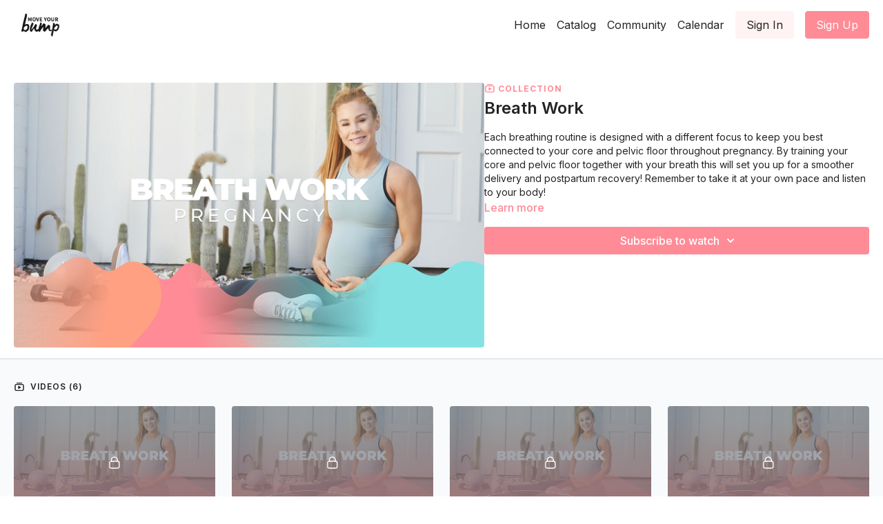

--- FILE ---
content_type: text/html; charset=utf-8
request_url: https://app.moveyourbump.mom/programs/collection-3yk1auj-nfm
body_size: 110655
content:
<!doctype html>
    <!--[if lt IE 7]><html class="no-js lt-ie9 lt-ie8 lt-ie7" lang="en"> <![endif]-->
    <!--[if IE 7]><html class="no-js lt-ie9 lt-ie8" lang="en"> <![endif]-->
    <!--[if IE 8]><html class="no-js lt-ie9" lang="en"> <![endif]-->
    <!--[if IE 9 ]><html class="ie9 no-js"> <![endif]-->

    <!-- replace lang attribute with your language code(ISO Language Codes) -->
    <!--[if (gt IE 9)|!(IE)]><!--><html lang="en"><!--<![endif]-->
<head>
  <meta charset="utf-8" />
  <meta http-equiv="X-UA-Compatible" content="IE=edge,chrome=1" />
<script type="text/javascript">window.NREUM||(NREUM={});NREUM.info={"beacon":"bam.nr-data.net","errorBeacon":"bam.nr-data.net","licenseKey":"NRJS-76a079092d7e7822b1b","applicationID":"522494065","transactionName":"c1gNEEJcVVgHQ01AQl9FBgJCXFdATUEQXFFCVg4XH0BRWxU=","queueTime":0,"applicationTime":648,"agent":""}</script>
<script type="text/javascript">(window.NREUM||(NREUM={})).init={privacy:{cookies_enabled:true},ajax:{deny_list:["bam.nr-data.net"]},feature_flags:["soft_nav"],distributed_tracing:{enabled:true}};(window.NREUM||(NREUM={})).loader_config={agentID:"601537969",accountID:"6520289",trustKey:"6520289",xpid:"UgMFUVRbARAFVlNWDgUHUFE=",licenseKey:"NRJS-76a079092d7e7822b1b",applicationID:"522494065",browserID:"601537969"};;/*! For license information please see nr-loader-spa-1.308.0.min.js.LICENSE.txt */
(()=>{var e,t,r={384:(e,t,r)=>{"use strict";r.d(t,{NT:()=>a,US:()=>u,Zm:()=>o,bQ:()=>d,dV:()=>c,pV:()=>l});var n=r(6154),i=r(1863),s=r(1910);const a={beacon:"bam.nr-data.net",errorBeacon:"bam.nr-data.net"};function o(){return n.gm.NREUM||(n.gm.NREUM={}),void 0===n.gm.newrelic&&(n.gm.newrelic=n.gm.NREUM),n.gm.NREUM}function c(){let e=o();return e.o||(e.o={ST:n.gm.setTimeout,SI:n.gm.setImmediate||n.gm.setInterval,CT:n.gm.clearTimeout,XHR:n.gm.XMLHttpRequest,REQ:n.gm.Request,EV:n.gm.Event,PR:n.gm.Promise,MO:n.gm.MutationObserver,FETCH:n.gm.fetch,WS:n.gm.WebSocket},(0,s.i)(...Object.values(e.o))),e}function d(e,t){let r=o();r.initializedAgents??={},t.initializedAt={ms:(0,i.t)(),date:new Date},r.initializedAgents[e]=t}function u(e,t){o()[e]=t}function l(){return function(){let e=o();const t=e.info||{};e.info={beacon:a.beacon,errorBeacon:a.errorBeacon,...t}}(),function(){let e=o();const t=e.init||{};e.init={...t}}(),c(),function(){let e=o();const t=e.loader_config||{};e.loader_config={...t}}(),o()}},782:(e,t,r)=>{"use strict";r.d(t,{T:()=>n});const n=r(860).K7.pageViewTiming},860:(e,t,r)=>{"use strict";r.d(t,{$J:()=>u,K7:()=>c,P3:()=>d,XX:()=>i,Yy:()=>o,df:()=>s,qY:()=>n,v4:()=>a});const n="events",i="jserrors",s="browser/blobs",a="rum",o="browser/logs",c={ajax:"ajax",genericEvents:"generic_events",jserrors:i,logging:"logging",metrics:"metrics",pageAction:"page_action",pageViewEvent:"page_view_event",pageViewTiming:"page_view_timing",sessionReplay:"session_replay",sessionTrace:"session_trace",softNav:"soft_navigations",spa:"spa"},d={[c.pageViewEvent]:1,[c.pageViewTiming]:2,[c.metrics]:3,[c.jserrors]:4,[c.spa]:5,[c.ajax]:6,[c.sessionTrace]:7,[c.softNav]:8,[c.sessionReplay]:9,[c.logging]:10,[c.genericEvents]:11},u={[c.pageViewEvent]:a,[c.pageViewTiming]:n,[c.ajax]:n,[c.spa]:n,[c.softNav]:n,[c.metrics]:i,[c.jserrors]:i,[c.sessionTrace]:s,[c.sessionReplay]:s,[c.logging]:o,[c.genericEvents]:"ins"}},944:(e,t,r)=>{"use strict";r.d(t,{R:()=>i});var n=r(3241);function i(e,t){"function"==typeof console.debug&&(console.debug("New Relic Warning: https://github.com/newrelic/newrelic-browser-agent/blob/main/docs/warning-codes.md#".concat(e),t),(0,n.W)({agentIdentifier:null,drained:null,type:"data",name:"warn",feature:"warn",data:{code:e,secondary:t}}))}},993:(e,t,r)=>{"use strict";r.d(t,{A$:()=>s,ET:()=>a,TZ:()=>o,p_:()=>i});var n=r(860);const i={ERROR:"ERROR",WARN:"WARN",INFO:"INFO",DEBUG:"DEBUG",TRACE:"TRACE"},s={OFF:0,ERROR:1,WARN:2,INFO:3,DEBUG:4,TRACE:5},a="log",o=n.K7.logging},1541:(e,t,r)=>{"use strict";r.d(t,{U:()=>i,f:()=>n});const n={MFE:"MFE",BA:"BA"};function i(e,t){if(2!==t?.harvestEndpointVersion)return{};const r=t.agentRef.runtime.appMetadata.agents[0].entityGuid;return e?{"source.id":e.id,"source.name":e.name,"source.type":e.type,"parent.id":e.parent?.id||r,"parent.type":e.parent?.type||n.BA}:{"entity.guid":r,appId:t.agentRef.info.applicationID}}},1687:(e,t,r)=>{"use strict";r.d(t,{Ak:()=>d,Ze:()=>h,x3:()=>u});var n=r(3241),i=r(7836),s=r(3606),a=r(860),o=r(2646);const c={};function d(e,t){const r={staged:!1,priority:a.P3[t]||0};l(e),c[e].get(t)||c[e].set(t,r)}function u(e,t){e&&c[e]&&(c[e].get(t)&&c[e].delete(t),p(e,t,!1),c[e].size&&f(e))}function l(e){if(!e)throw new Error("agentIdentifier required");c[e]||(c[e]=new Map)}function h(e="",t="feature",r=!1){if(l(e),!e||!c[e].get(t)||r)return p(e,t);c[e].get(t).staged=!0,f(e)}function f(e){const t=Array.from(c[e]);t.every(([e,t])=>t.staged)&&(t.sort((e,t)=>e[1].priority-t[1].priority),t.forEach(([t])=>{c[e].delete(t),p(e,t)}))}function p(e,t,r=!0){const a=e?i.ee.get(e):i.ee,c=s.i.handlers;if(!a.aborted&&a.backlog&&c){if((0,n.W)({agentIdentifier:e,type:"lifecycle",name:"drain",feature:t}),r){const e=a.backlog[t],r=c[t];if(r){for(let t=0;e&&t<e.length;++t)g(e[t],r);Object.entries(r).forEach(([e,t])=>{Object.values(t||{}).forEach(t=>{t[0]?.on&&t[0]?.context()instanceof o.y&&t[0].on(e,t[1])})})}}a.isolatedBacklog||delete c[t],a.backlog[t]=null,a.emit("drain-"+t,[])}}function g(e,t){var r=e[1];Object.values(t[r]||{}).forEach(t=>{var r=e[0];if(t[0]===r){var n=t[1],i=e[3],s=e[2];n.apply(i,s)}})}},1738:(e,t,r)=>{"use strict";r.d(t,{U:()=>f,Y:()=>h});var n=r(3241),i=r(9908),s=r(1863),a=r(944),o=r(5701),c=r(3969),d=r(8362),u=r(860),l=r(4261);function h(e,t,r,s){const h=s||r;!h||h[e]&&h[e]!==d.d.prototype[e]||(h[e]=function(){(0,i.p)(c.xV,["API/"+e+"/called"],void 0,u.K7.metrics,r.ee),(0,n.W)({agentIdentifier:r.agentIdentifier,drained:!!o.B?.[r.agentIdentifier],type:"data",name:"api",feature:l.Pl+e,data:{}});try{return t.apply(this,arguments)}catch(e){(0,a.R)(23,e)}})}function f(e,t,r,n,a){const o=e.info;null===r?delete o.jsAttributes[t]:o.jsAttributes[t]=r,(a||null===r)&&(0,i.p)(l.Pl+n,[(0,s.t)(),t,r],void 0,"session",e.ee)}},1741:(e,t,r)=>{"use strict";r.d(t,{W:()=>s});var n=r(944),i=r(4261);class s{#e(e,...t){if(this[e]!==s.prototype[e])return this[e](...t);(0,n.R)(35,e)}addPageAction(e,t){return this.#e(i.hG,e,t)}register(e){return this.#e(i.eY,e)}recordCustomEvent(e,t){return this.#e(i.fF,e,t)}setPageViewName(e,t){return this.#e(i.Fw,e,t)}setCustomAttribute(e,t,r){return this.#e(i.cD,e,t,r)}noticeError(e,t){return this.#e(i.o5,e,t)}setUserId(e,t=!1){return this.#e(i.Dl,e,t)}setApplicationVersion(e){return this.#e(i.nb,e)}setErrorHandler(e){return this.#e(i.bt,e)}addRelease(e,t){return this.#e(i.k6,e,t)}log(e,t){return this.#e(i.$9,e,t)}start(){return this.#e(i.d3)}finished(e){return this.#e(i.BL,e)}recordReplay(){return this.#e(i.CH)}pauseReplay(){return this.#e(i.Tb)}addToTrace(e){return this.#e(i.U2,e)}setCurrentRouteName(e){return this.#e(i.PA,e)}interaction(e){return this.#e(i.dT,e)}wrapLogger(e,t,r){return this.#e(i.Wb,e,t,r)}measure(e,t){return this.#e(i.V1,e,t)}consent(e){return this.#e(i.Pv,e)}}},1863:(e,t,r)=>{"use strict";function n(){return Math.floor(performance.now())}r.d(t,{t:()=>n})},1910:(e,t,r)=>{"use strict";r.d(t,{i:()=>s});var n=r(944);const i=new Map;function s(...e){return e.every(e=>{if(i.has(e))return i.get(e);const t="function"==typeof e?e.toString():"",r=t.includes("[native code]"),s=t.includes("nrWrapper");return r||s||(0,n.R)(64,e?.name||t),i.set(e,r),r})}},2555:(e,t,r)=>{"use strict";r.d(t,{D:()=>o,f:()=>a});var n=r(384),i=r(8122);const s={beacon:n.NT.beacon,errorBeacon:n.NT.errorBeacon,licenseKey:void 0,applicationID:void 0,sa:void 0,queueTime:void 0,applicationTime:void 0,ttGuid:void 0,user:void 0,account:void 0,product:void 0,extra:void 0,jsAttributes:{},userAttributes:void 0,atts:void 0,transactionName:void 0,tNamePlain:void 0};function a(e){try{return!!e.licenseKey&&!!e.errorBeacon&&!!e.applicationID}catch(e){return!1}}const o=e=>(0,i.a)(e,s)},2614:(e,t,r)=>{"use strict";r.d(t,{BB:()=>a,H3:()=>n,g:()=>d,iL:()=>c,tS:()=>o,uh:()=>i,wk:()=>s});const n="NRBA",i="SESSION",s=144e5,a=18e5,o={STARTED:"session-started",PAUSE:"session-pause",RESET:"session-reset",RESUME:"session-resume",UPDATE:"session-update"},c={SAME_TAB:"same-tab",CROSS_TAB:"cross-tab"},d={OFF:0,FULL:1,ERROR:2}},2646:(e,t,r)=>{"use strict";r.d(t,{y:()=>n});class n{constructor(e){this.contextId=e}}},2843:(e,t,r)=>{"use strict";r.d(t,{G:()=>s,u:()=>i});var n=r(3878);function i(e,t=!1,r,i){(0,n.DD)("visibilitychange",function(){if(t)return void("hidden"===document.visibilityState&&e());e(document.visibilityState)},r,i)}function s(e,t,r){(0,n.sp)("pagehide",e,t,r)}},3241:(e,t,r)=>{"use strict";r.d(t,{W:()=>s});var n=r(6154);const i="newrelic";function s(e={}){try{n.gm.dispatchEvent(new CustomEvent(i,{detail:e}))}catch(e){}}},3304:(e,t,r)=>{"use strict";r.d(t,{A:()=>s});var n=r(7836);const i=()=>{const e=new WeakSet;return(t,r)=>{if("object"==typeof r&&null!==r){if(e.has(r))return;e.add(r)}return r}};function s(e){try{return JSON.stringify(e,i())??""}catch(e){try{n.ee.emit("internal-error",[e])}catch(e){}return""}}},3333:(e,t,r)=>{"use strict";r.d(t,{$v:()=>u,TZ:()=>n,Xh:()=>c,Zp:()=>i,kd:()=>d,mq:()=>o,nf:()=>a,qN:()=>s});const n=r(860).K7.genericEvents,i=["auxclick","click","copy","keydown","paste","scrollend"],s=["focus","blur"],a=4,o=1e3,c=2e3,d=["PageAction","UserAction","BrowserPerformance"],u={RESOURCES:"experimental.resources",REGISTER:"register"}},3434:(e,t,r)=>{"use strict";r.d(t,{Jt:()=>s,YM:()=>d});var n=r(7836),i=r(5607);const s="nr@original:".concat(i.W),a=50;var o=Object.prototype.hasOwnProperty,c=!1;function d(e,t){return e||(e=n.ee),r.inPlace=function(e,t,n,i,s){n||(n="");const a="-"===n.charAt(0);for(let o=0;o<t.length;o++){const c=t[o],d=e[c];l(d)||(e[c]=r(d,a?c+n:n,i,c,s))}},r.flag=s,r;function r(t,r,n,c,d){return l(t)?t:(r||(r=""),nrWrapper[s]=t,function(e,t,r){if(Object.defineProperty&&Object.keys)try{return Object.keys(e).forEach(function(r){Object.defineProperty(t,r,{get:function(){return e[r]},set:function(t){return e[r]=t,t}})}),t}catch(e){u([e],r)}for(var n in e)o.call(e,n)&&(t[n]=e[n])}(t,nrWrapper,e),nrWrapper);function nrWrapper(){var s,o,l,h;let f;try{o=this,s=[...arguments],l="function"==typeof n?n(s,o):n||{}}catch(t){u([t,"",[s,o,c],l],e)}i(r+"start",[s,o,c],l,d);const p=performance.now();let g;try{return h=t.apply(o,s),g=performance.now(),h}catch(e){throw g=performance.now(),i(r+"err",[s,o,e],l,d),f=e,f}finally{const e=g-p,t={start:p,end:g,duration:e,isLongTask:e>=a,methodName:c,thrownError:f};t.isLongTask&&i("long-task",[t,o],l,d),i(r+"end",[s,o,h],l,d)}}}function i(r,n,i,s){if(!c||t){var a=c;c=!0;try{e.emit(r,n,i,t,s)}catch(t){u([t,r,n,i],e)}c=a}}}function u(e,t){t||(t=n.ee);try{t.emit("internal-error",e)}catch(e){}}function l(e){return!(e&&"function"==typeof e&&e.apply&&!e[s])}},3606:(e,t,r)=>{"use strict";r.d(t,{i:()=>s});var n=r(9908);s.on=a;var i=s.handlers={};function s(e,t,r,s){a(s||n.d,i,e,t,r)}function a(e,t,r,i,s){s||(s="feature"),e||(e=n.d);var a=t[s]=t[s]||{};(a[r]=a[r]||[]).push([e,i])}},3738:(e,t,r)=>{"use strict";r.d(t,{He:()=>i,Kp:()=>o,Lc:()=>d,Rz:()=>u,TZ:()=>n,bD:()=>s,d3:()=>a,jx:()=>l,sl:()=>h,uP:()=>c});const n=r(860).K7.sessionTrace,i="bstResource",s="resource",a="-start",o="-end",c="fn"+a,d="fn"+o,u="pushState",l=1e3,h=3e4},3785:(e,t,r)=>{"use strict";r.d(t,{R:()=>c,b:()=>d});var n=r(9908),i=r(1863),s=r(860),a=r(3969),o=r(993);function c(e,t,r={},c=o.p_.INFO,d=!0,u,l=(0,i.t)()){(0,n.p)(a.xV,["API/logging/".concat(c.toLowerCase(),"/called")],void 0,s.K7.metrics,e),(0,n.p)(o.ET,[l,t,r,c,d,u],void 0,s.K7.logging,e)}function d(e){return"string"==typeof e&&Object.values(o.p_).some(t=>t===e.toUpperCase().trim())}},3878:(e,t,r)=>{"use strict";function n(e,t){return{capture:e,passive:!1,signal:t}}function i(e,t,r=!1,i){window.addEventListener(e,t,n(r,i))}function s(e,t,r=!1,i){document.addEventListener(e,t,n(r,i))}r.d(t,{DD:()=>s,jT:()=>n,sp:()=>i})},3962:(e,t,r)=>{"use strict";r.d(t,{AM:()=>a,O2:()=>l,OV:()=>s,Qu:()=>h,TZ:()=>c,ih:()=>f,pP:()=>o,t1:()=>u,tC:()=>i,wD:()=>d});var n=r(860);const i=["click","keydown","submit"],s="popstate",a="api",o="initialPageLoad",c=n.K7.softNav,d=5e3,u=500,l={INITIAL_PAGE_LOAD:"",ROUTE_CHANGE:1,UNSPECIFIED:2},h={INTERACTION:1,AJAX:2,CUSTOM_END:3,CUSTOM_TRACER:4},f={IP:"in progress",PF:"pending finish",FIN:"finished",CAN:"cancelled"}},3969:(e,t,r)=>{"use strict";r.d(t,{TZ:()=>n,XG:()=>o,rs:()=>i,xV:()=>a,z_:()=>s});const n=r(860).K7.metrics,i="sm",s="cm",a="storeSupportabilityMetrics",o="storeEventMetrics"},4234:(e,t,r)=>{"use strict";r.d(t,{W:()=>s});var n=r(7836),i=r(1687);class s{constructor(e,t){this.agentIdentifier=e,this.ee=n.ee.get(e),this.featureName=t,this.blocked=!1}deregisterDrain(){(0,i.x3)(this.agentIdentifier,this.featureName)}}},4261:(e,t,r)=>{"use strict";r.d(t,{$9:()=>u,BL:()=>c,CH:()=>p,Dl:()=>R,Fw:()=>w,PA:()=>v,Pl:()=>n,Pv:()=>A,Tb:()=>h,U2:()=>a,V1:()=>E,Wb:()=>T,bt:()=>y,cD:()=>b,d3:()=>x,dT:()=>d,eY:()=>g,fF:()=>f,hG:()=>s,hw:()=>i,k6:()=>o,nb:()=>m,o5:()=>l});const n="api-",i=n+"ixn-",s="addPageAction",a="addToTrace",o="addRelease",c="finished",d="interaction",u="log",l="noticeError",h="pauseReplay",f="recordCustomEvent",p="recordReplay",g="register",m="setApplicationVersion",v="setCurrentRouteName",b="setCustomAttribute",y="setErrorHandler",w="setPageViewName",R="setUserId",x="start",T="wrapLogger",E="measure",A="consent"},5205:(e,t,r)=>{"use strict";r.d(t,{j:()=>S});var n=r(384),i=r(1741);var s=r(2555),a=r(3333);const o=e=>{if(!e||"string"!=typeof e)return!1;try{document.createDocumentFragment().querySelector(e)}catch{return!1}return!0};var c=r(2614),d=r(944),u=r(8122);const l="[data-nr-mask]",h=e=>(0,u.a)(e,(()=>{const e={feature_flags:[],experimental:{allow_registered_children:!1,resources:!1},mask_selector:"*",block_selector:"[data-nr-block]",mask_input_options:{color:!1,date:!1,"datetime-local":!1,email:!1,month:!1,number:!1,range:!1,search:!1,tel:!1,text:!1,time:!1,url:!1,week:!1,textarea:!1,select:!1,password:!0}};return{ajax:{deny_list:void 0,block_internal:!0,enabled:!0,autoStart:!0},api:{get allow_registered_children(){return e.feature_flags.includes(a.$v.REGISTER)||e.experimental.allow_registered_children},set allow_registered_children(t){e.experimental.allow_registered_children=t},duplicate_registered_data:!1},browser_consent_mode:{enabled:!1},distributed_tracing:{enabled:void 0,exclude_newrelic_header:void 0,cors_use_newrelic_header:void 0,cors_use_tracecontext_headers:void 0,allowed_origins:void 0},get feature_flags(){return e.feature_flags},set feature_flags(t){e.feature_flags=t},generic_events:{enabled:!0,autoStart:!0},harvest:{interval:30},jserrors:{enabled:!0,autoStart:!0},logging:{enabled:!0,autoStart:!0},metrics:{enabled:!0,autoStart:!0},obfuscate:void 0,page_action:{enabled:!0},page_view_event:{enabled:!0,autoStart:!0},page_view_timing:{enabled:!0,autoStart:!0},performance:{capture_marks:!1,capture_measures:!1,capture_detail:!0,resources:{get enabled(){return e.feature_flags.includes(a.$v.RESOURCES)||e.experimental.resources},set enabled(t){e.experimental.resources=t},asset_types:[],first_party_domains:[],ignore_newrelic:!0}},privacy:{cookies_enabled:!0},proxy:{assets:void 0,beacon:void 0},session:{expiresMs:c.wk,inactiveMs:c.BB},session_replay:{autoStart:!0,enabled:!1,preload:!1,sampling_rate:10,error_sampling_rate:100,collect_fonts:!1,inline_images:!1,fix_stylesheets:!0,mask_all_inputs:!0,get mask_text_selector(){return e.mask_selector},set mask_text_selector(t){o(t)?e.mask_selector="".concat(t,",").concat(l):""===t||null===t?e.mask_selector=l:(0,d.R)(5,t)},get block_class(){return"nr-block"},get ignore_class(){return"nr-ignore"},get mask_text_class(){return"nr-mask"},get block_selector(){return e.block_selector},set block_selector(t){o(t)?e.block_selector+=",".concat(t):""!==t&&(0,d.R)(6,t)},get mask_input_options(){return e.mask_input_options},set mask_input_options(t){t&&"object"==typeof t?e.mask_input_options={...t,password:!0}:(0,d.R)(7,t)}},session_trace:{enabled:!0,autoStart:!0},soft_navigations:{enabled:!0,autoStart:!0},spa:{enabled:!0,autoStart:!0},ssl:void 0,user_actions:{enabled:!0,elementAttributes:["id","className","tagName","type"]}}})());var f=r(6154),p=r(9324);let g=0;const m={buildEnv:p.F3,distMethod:p.Xs,version:p.xv,originTime:f.WN},v={consented:!1},b={appMetadata:{},get consented(){return this.session?.state?.consent||v.consented},set consented(e){v.consented=e},customTransaction:void 0,denyList:void 0,disabled:!1,harvester:void 0,isolatedBacklog:!1,isRecording:!1,loaderType:void 0,maxBytes:3e4,obfuscator:void 0,onerror:void 0,ptid:void 0,releaseIds:{},session:void 0,timeKeeper:void 0,registeredEntities:[],jsAttributesMetadata:{bytes:0},get harvestCount(){return++g}},y=e=>{const t=(0,u.a)(e,b),r=Object.keys(m).reduce((e,t)=>(e[t]={value:m[t],writable:!1,configurable:!0,enumerable:!0},e),{});return Object.defineProperties(t,r)};var w=r(5701);const R=e=>{const t=e.startsWith("http");e+="/",r.p=t?e:"https://"+e};var x=r(7836),T=r(3241);const E={accountID:void 0,trustKey:void 0,agentID:void 0,licenseKey:void 0,applicationID:void 0,xpid:void 0},A=e=>(0,u.a)(e,E),_=new Set;function S(e,t={},r,a){let{init:o,info:c,loader_config:d,runtime:u={},exposed:l=!0}=t;if(!c){const e=(0,n.pV)();o=e.init,c=e.info,d=e.loader_config}e.init=h(o||{}),e.loader_config=A(d||{}),c.jsAttributes??={},f.bv&&(c.jsAttributes.isWorker=!0),e.info=(0,s.D)(c);const p=e.init,g=[c.beacon,c.errorBeacon];_.has(e.agentIdentifier)||(p.proxy.assets&&(R(p.proxy.assets),g.push(p.proxy.assets)),p.proxy.beacon&&g.push(p.proxy.beacon),e.beacons=[...g],function(e){const t=(0,n.pV)();Object.getOwnPropertyNames(i.W.prototype).forEach(r=>{const n=i.W.prototype[r];if("function"!=typeof n||"constructor"===n)return;let s=t[r];e[r]&&!1!==e.exposed&&"micro-agent"!==e.runtime?.loaderType&&(t[r]=(...t)=>{const n=e[r](...t);return s?s(...t):n})})}(e),(0,n.US)("activatedFeatures",w.B)),u.denyList=[...p.ajax.deny_list||[],...p.ajax.block_internal?g:[]],u.ptid=e.agentIdentifier,u.loaderType=r,e.runtime=y(u),_.has(e.agentIdentifier)||(e.ee=x.ee.get(e.agentIdentifier),e.exposed=l,(0,T.W)({agentIdentifier:e.agentIdentifier,drained:!!w.B?.[e.agentIdentifier],type:"lifecycle",name:"initialize",feature:void 0,data:e.config})),_.add(e.agentIdentifier)}},5270:(e,t,r)=>{"use strict";r.d(t,{Aw:()=>a,SR:()=>s,rF:()=>o});var n=r(384),i=r(7767);function s(e){return!!(0,n.dV)().o.MO&&(0,i.V)(e)&&!0===e?.session_trace.enabled}function a(e){return!0===e?.session_replay.preload&&s(e)}function o(e,t){try{if("string"==typeof t?.type){if("password"===t.type.toLowerCase())return"*".repeat(e?.length||0);if(void 0!==t?.dataset?.nrUnmask||t?.classList?.contains("nr-unmask"))return e}}catch(e){}return"string"==typeof e?e.replace(/[\S]/g,"*"):"*".repeat(e?.length||0)}},5289:(e,t,r)=>{"use strict";r.d(t,{GG:()=>a,Qr:()=>c,sB:()=>o});var n=r(3878),i=r(6389);function s(){return"undefined"==typeof document||"complete"===document.readyState}function a(e,t){if(s())return e();const r=(0,i.J)(e),a=setInterval(()=>{s()&&(clearInterval(a),r())},500);(0,n.sp)("load",r,t)}function o(e){if(s())return e();(0,n.DD)("DOMContentLoaded",e)}function c(e){if(s())return e();(0,n.sp)("popstate",e)}},5607:(e,t,r)=>{"use strict";r.d(t,{W:()=>n});const n=(0,r(9566).bz)()},5701:(e,t,r)=>{"use strict";r.d(t,{B:()=>s,t:()=>a});var n=r(3241);const i=new Set,s={};function a(e,t){const r=t.agentIdentifier;s[r]??={},e&&"object"==typeof e&&(i.has(r)||(t.ee.emit("rumresp",[e]),s[r]=e,i.add(r),(0,n.W)({agentIdentifier:r,loaded:!0,drained:!0,type:"lifecycle",name:"load",feature:void 0,data:e})))}},6154:(e,t,r)=>{"use strict";r.d(t,{OF:()=>d,RI:()=>i,WN:()=>h,bv:()=>s,eN:()=>f,gm:()=>a,lR:()=>l,m:()=>c,mw:()=>o,sb:()=>u});var n=r(1863);const i="undefined"!=typeof window&&!!window.document,s="undefined"!=typeof WorkerGlobalScope&&("undefined"!=typeof self&&self instanceof WorkerGlobalScope&&self.navigator instanceof WorkerNavigator||"undefined"!=typeof globalThis&&globalThis instanceof WorkerGlobalScope&&globalThis.navigator instanceof WorkerNavigator),a=i?window:"undefined"!=typeof WorkerGlobalScope&&("undefined"!=typeof self&&self instanceof WorkerGlobalScope&&self||"undefined"!=typeof globalThis&&globalThis instanceof WorkerGlobalScope&&globalThis),o=Boolean("hidden"===a?.document?.visibilityState),c=""+a?.location,d=/iPad|iPhone|iPod/.test(a.navigator?.userAgent),u=d&&"undefined"==typeof SharedWorker,l=(()=>{const e=a.navigator?.userAgent?.match(/Firefox[/\s](\d+\.\d+)/);return Array.isArray(e)&&e.length>=2?+e[1]:0})(),h=Date.now()-(0,n.t)(),f=()=>"undefined"!=typeof PerformanceNavigationTiming&&a?.performance?.getEntriesByType("navigation")?.[0]?.responseStart},6344:(e,t,r)=>{"use strict";r.d(t,{BB:()=>u,Qb:()=>l,TZ:()=>i,Ug:()=>a,Vh:()=>s,_s:()=>o,bc:()=>d,yP:()=>c});var n=r(2614);const i=r(860).K7.sessionReplay,s="errorDuringReplay",a=.12,o={DomContentLoaded:0,Load:1,FullSnapshot:2,IncrementalSnapshot:3,Meta:4,Custom:5},c={[n.g.ERROR]:15e3,[n.g.FULL]:3e5,[n.g.OFF]:0},d={RESET:{message:"Session was reset",sm:"Reset"},IMPORT:{message:"Recorder failed to import",sm:"Import"},TOO_MANY:{message:"429: Too Many Requests",sm:"Too-Many"},TOO_BIG:{message:"Payload was too large",sm:"Too-Big"},CROSS_TAB:{message:"Session Entity was set to OFF on another tab",sm:"Cross-Tab"},ENTITLEMENTS:{message:"Session Replay is not allowed and will not be started",sm:"Entitlement"}},u=5e3,l={API:"api",RESUME:"resume",SWITCH_TO_FULL:"switchToFull",INITIALIZE:"initialize",PRELOAD:"preload"}},6389:(e,t,r)=>{"use strict";function n(e,t=500,r={}){const n=r?.leading||!1;let i;return(...r)=>{n&&void 0===i&&(e.apply(this,r),i=setTimeout(()=>{i=clearTimeout(i)},t)),n||(clearTimeout(i),i=setTimeout(()=>{e.apply(this,r)},t))}}function i(e){let t=!1;return(...r)=>{t||(t=!0,e.apply(this,r))}}r.d(t,{J:()=>i,s:()=>n})},6630:(e,t,r)=>{"use strict";r.d(t,{T:()=>n});const n=r(860).K7.pageViewEvent},6774:(e,t,r)=>{"use strict";r.d(t,{T:()=>n});const n=r(860).K7.jserrors},7295:(e,t,r)=>{"use strict";r.d(t,{Xv:()=>a,gX:()=>i,iW:()=>s});var n=[];function i(e){if(!e||s(e))return!1;if(0===n.length)return!0;if("*"===n[0].hostname)return!1;for(var t=0;t<n.length;t++){var r=n[t];if(r.hostname.test(e.hostname)&&r.pathname.test(e.pathname))return!1}return!0}function s(e){return void 0===e.hostname}function a(e){if(n=[],e&&e.length)for(var t=0;t<e.length;t++){let r=e[t];if(!r)continue;if("*"===r)return void(n=[{hostname:"*"}]);0===r.indexOf("http://")?r=r.substring(7):0===r.indexOf("https://")&&(r=r.substring(8));const i=r.indexOf("/");let s,a;i>0?(s=r.substring(0,i),a=r.substring(i)):(s=r,a="*");let[c]=s.split(":");n.push({hostname:o(c),pathname:o(a,!0)})}}function o(e,t=!1){const r=e.replace(/[.+?^${}()|[\]\\]/g,e=>"\\"+e).replace(/\*/g,".*?");return new RegExp((t?"^":"")+r+"$")}},7485:(e,t,r)=>{"use strict";r.d(t,{D:()=>i});var n=r(6154);function i(e){if(0===(e||"").indexOf("data:"))return{protocol:"data"};try{const t=new URL(e,location.href),r={port:t.port,hostname:t.hostname,pathname:t.pathname,search:t.search,protocol:t.protocol.slice(0,t.protocol.indexOf(":")),sameOrigin:t.protocol===n.gm?.location?.protocol&&t.host===n.gm?.location?.host};return r.port&&""!==r.port||("http:"===t.protocol&&(r.port="80"),"https:"===t.protocol&&(r.port="443")),r.pathname&&""!==r.pathname?r.pathname.startsWith("/")||(r.pathname="/".concat(r.pathname)):r.pathname="/",r}catch(e){return{}}}},7699:(e,t,r)=>{"use strict";r.d(t,{It:()=>s,KC:()=>o,No:()=>i,qh:()=>a});var n=r(860);const i=16e3,s=1e6,a="SESSION_ERROR",o={[n.K7.logging]:!0,[n.K7.genericEvents]:!1,[n.K7.jserrors]:!1,[n.K7.ajax]:!1}},7767:(e,t,r)=>{"use strict";r.d(t,{V:()=>i});var n=r(6154);const i=e=>n.RI&&!0===e?.privacy.cookies_enabled},7836:(e,t,r)=>{"use strict";r.d(t,{P:()=>o,ee:()=>c});var n=r(384),i=r(8990),s=r(2646),a=r(5607);const o="nr@context:".concat(a.W),c=function e(t,r){var n={},a={},u={},l=!1;try{l=16===r.length&&d.initializedAgents?.[r]?.runtime.isolatedBacklog}catch(e){}var h={on:p,addEventListener:p,removeEventListener:function(e,t){var r=n[e];if(!r)return;for(var i=0;i<r.length;i++)r[i]===t&&r.splice(i,1)},emit:function(e,r,n,i,s){!1!==s&&(s=!0);if(c.aborted&&!i)return;t&&s&&t.emit(e,r,n);var o=f(n);g(e).forEach(e=>{e.apply(o,r)});var d=v()[a[e]];d&&d.push([h,e,r,o]);return o},get:m,listeners:g,context:f,buffer:function(e,t){const r=v();if(t=t||"feature",h.aborted)return;Object.entries(e||{}).forEach(([e,n])=>{a[n]=t,t in r||(r[t]=[])})},abort:function(){h._aborted=!0,Object.keys(h.backlog).forEach(e=>{delete h.backlog[e]})},isBuffering:function(e){return!!v()[a[e]]},debugId:r,backlog:l?{}:t&&"object"==typeof t.backlog?t.backlog:{},isolatedBacklog:l};return Object.defineProperty(h,"aborted",{get:()=>{let e=h._aborted||!1;return e||(t&&(e=t.aborted),e)}}),h;function f(e){return e&&e instanceof s.y?e:e?(0,i.I)(e,o,()=>new s.y(o)):new s.y(o)}function p(e,t){n[e]=g(e).concat(t)}function g(e){return n[e]||[]}function m(t){return u[t]=u[t]||e(h,t)}function v(){return h.backlog}}(void 0,"globalEE"),d=(0,n.Zm)();d.ee||(d.ee=c)},8122:(e,t,r)=>{"use strict";r.d(t,{a:()=>i});var n=r(944);function i(e,t){try{if(!e||"object"!=typeof e)return(0,n.R)(3);if(!t||"object"!=typeof t)return(0,n.R)(4);const r=Object.create(Object.getPrototypeOf(t),Object.getOwnPropertyDescriptors(t)),s=0===Object.keys(r).length?e:r;for(let a in s)if(void 0!==e[a])try{if(null===e[a]){r[a]=null;continue}Array.isArray(e[a])&&Array.isArray(t[a])?r[a]=Array.from(new Set([...e[a],...t[a]])):"object"==typeof e[a]&&"object"==typeof t[a]?r[a]=i(e[a],t[a]):r[a]=e[a]}catch(e){r[a]||(0,n.R)(1,e)}return r}catch(e){(0,n.R)(2,e)}}},8139:(e,t,r)=>{"use strict";r.d(t,{u:()=>h});var n=r(7836),i=r(3434),s=r(8990),a=r(6154);const o={},c=a.gm.XMLHttpRequest,d="addEventListener",u="removeEventListener",l="nr@wrapped:".concat(n.P);function h(e){var t=function(e){return(e||n.ee).get("events")}(e);if(o[t.debugId]++)return t;o[t.debugId]=1;var r=(0,i.YM)(t,!0);function h(e){r.inPlace(e,[d,u],"-",p)}function p(e,t){return e[1]}return"getPrototypeOf"in Object&&(a.RI&&f(document,h),c&&f(c.prototype,h),f(a.gm,h)),t.on(d+"-start",function(e,t){var n=e[1];if(null!==n&&("function"==typeof n||"object"==typeof n)&&"newrelic"!==e[0]){var i=(0,s.I)(n,l,function(){var e={object:function(){if("function"!=typeof n.handleEvent)return;return n.handleEvent.apply(n,arguments)},function:n}[typeof n];return e?r(e,"fn-",null,e.name||"anonymous"):n});this.wrapped=e[1]=i}}),t.on(u+"-start",function(e){e[1]=this.wrapped||e[1]}),t}function f(e,t,...r){let n=e;for(;"object"==typeof n&&!Object.prototype.hasOwnProperty.call(n,d);)n=Object.getPrototypeOf(n);n&&t(n,...r)}},8362:(e,t,r)=>{"use strict";r.d(t,{d:()=>s});var n=r(9566),i=r(1741);class s extends i.W{agentIdentifier=(0,n.LA)(16)}},8374:(e,t,r)=>{r.nc=(()=>{try{return document?.currentScript?.nonce}catch(e){}return""})()},8990:(e,t,r)=>{"use strict";r.d(t,{I:()=>i});var n=Object.prototype.hasOwnProperty;function i(e,t,r){if(n.call(e,t))return e[t];var i=r();if(Object.defineProperty&&Object.keys)try{return Object.defineProperty(e,t,{value:i,writable:!0,enumerable:!1}),i}catch(e){}return e[t]=i,i}},9119:(e,t,r)=>{"use strict";r.d(t,{L:()=>s});var n=/([^?#]*)[^#]*(#[^?]*|$).*/,i=/([^?#]*)().*/;function s(e,t){return e?e.replace(t?n:i,"$1$2"):e}},9300:(e,t,r)=>{"use strict";r.d(t,{T:()=>n});const n=r(860).K7.ajax},9324:(e,t,r)=>{"use strict";r.d(t,{AJ:()=>a,F3:()=>i,Xs:()=>s,Yq:()=>o,xv:()=>n});const n="1.308.0",i="PROD",s="CDN",a="@newrelic/rrweb",o="1.0.1"},9566:(e,t,r)=>{"use strict";r.d(t,{LA:()=>o,ZF:()=>c,bz:()=>a,el:()=>d});var n=r(6154);const i="xxxxxxxx-xxxx-4xxx-yxxx-xxxxxxxxxxxx";function s(e,t){return e?15&e[t]:16*Math.random()|0}function a(){const e=n.gm?.crypto||n.gm?.msCrypto;let t,r=0;return e&&e.getRandomValues&&(t=e.getRandomValues(new Uint8Array(30))),i.split("").map(e=>"x"===e?s(t,r++).toString(16):"y"===e?(3&s()|8).toString(16):e).join("")}function o(e){const t=n.gm?.crypto||n.gm?.msCrypto;let r,i=0;t&&t.getRandomValues&&(r=t.getRandomValues(new Uint8Array(e)));const a=[];for(var o=0;o<e;o++)a.push(s(r,i++).toString(16));return a.join("")}function c(){return o(16)}function d(){return o(32)}},9908:(e,t,r)=>{"use strict";r.d(t,{d:()=>n,p:()=>i});var n=r(7836).ee.get("handle");function i(e,t,r,i,s){s?(s.buffer([e],i),s.emit(e,t,r)):(n.buffer([e],i),n.emit(e,t,r))}}},n={};function i(e){var t=n[e];if(void 0!==t)return t.exports;var s=n[e]={exports:{}};return r[e](s,s.exports,i),s.exports}i.m=r,i.d=(e,t)=>{for(var r in t)i.o(t,r)&&!i.o(e,r)&&Object.defineProperty(e,r,{enumerable:!0,get:t[r]})},i.f={},i.e=e=>Promise.all(Object.keys(i.f).reduce((t,r)=>(i.f[r](e,t),t),[])),i.u=e=>({212:"nr-spa-compressor",249:"nr-spa-recorder",478:"nr-spa"}[e]+"-1.308.0.min.js"),i.o=(e,t)=>Object.prototype.hasOwnProperty.call(e,t),e={},t="NRBA-1.308.0.PROD:",i.l=(r,n,s,a)=>{if(e[r])e[r].push(n);else{var o,c;if(void 0!==s)for(var d=document.getElementsByTagName("script"),u=0;u<d.length;u++){var l=d[u];if(l.getAttribute("src")==r||l.getAttribute("data-webpack")==t+s){o=l;break}}if(!o){c=!0;var h={478:"sha512-RSfSVnmHk59T/uIPbdSE0LPeqcEdF4/+XhfJdBuccH5rYMOEZDhFdtnh6X6nJk7hGpzHd9Ujhsy7lZEz/ORYCQ==",249:"sha512-ehJXhmntm85NSqW4MkhfQqmeKFulra3klDyY0OPDUE+sQ3GokHlPh1pmAzuNy//3j4ac6lzIbmXLvGQBMYmrkg==",212:"sha512-B9h4CR46ndKRgMBcK+j67uSR2RCnJfGefU+A7FrgR/k42ovXy5x/MAVFiSvFxuVeEk/pNLgvYGMp1cBSK/G6Fg=="};(o=document.createElement("script")).charset="utf-8",i.nc&&o.setAttribute("nonce",i.nc),o.setAttribute("data-webpack",t+s),o.src=r,0!==o.src.indexOf(window.location.origin+"/")&&(o.crossOrigin="anonymous"),h[a]&&(o.integrity=h[a])}e[r]=[n];var f=(t,n)=>{o.onerror=o.onload=null,clearTimeout(p);var i=e[r];if(delete e[r],o.parentNode&&o.parentNode.removeChild(o),i&&i.forEach(e=>e(n)),t)return t(n)},p=setTimeout(f.bind(null,void 0,{type:"timeout",target:o}),12e4);o.onerror=f.bind(null,o.onerror),o.onload=f.bind(null,o.onload),c&&document.head.appendChild(o)}},i.r=e=>{"undefined"!=typeof Symbol&&Symbol.toStringTag&&Object.defineProperty(e,Symbol.toStringTag,{value:"Module"}),Object.defineProperty(e,"__esModule",{value:!0})},i.p="https://js-agent.newrelic.com/",(()=>{var e={38:0,788:0};i.f.j=(t,r)=>{var n=i.o(e,t)?e[t]:void 0;if(0!==n)if(n)r.push(n[2]);else{var s=new Promise((r,i)=>n=e[t]=[r,i]);r.push(n[2]=s);var a=i.p+i.u(t),o=new Error;i.l(a,r=>{if(i.o(e,t)&&(0!==(n=e[t])&&(e[t]=void 0),n)){var s=r&&("load"===r.type?"missing":r.type),a=r&&r.target&&r.target.src;o.message="Loading chunk "+t+" failed: ("+s+": "+a+")",o.name="ChunkLoadError",o.type=s,o.request=a,n[1](o)}},"chunk-"+t,t)}};var t=(t,r)=>{var n,s,[a,o,c]=r,d=0;if(a.some(t=>0!==e[t])){for(n in o)i.o(o,n)&&(i.m[n]=o[n]);if(c)c(i)}for(t&&t(r);d<a.length;d++)s=a[d],i.o(e,s)&&e[s]&&e[s][0](),e[s]=0},r=self["webpackChunk:NRBA-1.308.0.PROD"]=self["webpackChunk:NRBA-1.308.0.PROD"]||[];r.forEach(t.bind(null,0)),r.push=t.bind(null,r.push.bind(r))})(),(()=>{"use strict";i(8374);var e=i(8362),t=i(860);const r=Object.values(t.K7);var n=i(5205);var s=i(9908),a=i(1863),o=i(4261),c=i(1738);var d=i(1687),u=i(4234),l=i(5289),h=i(6154),f=i(944),p=i(5270),g=i(7767),m=i(6389),v=i(7699);class b extends u.W{constructor(e,t){super(e.agentIdentifier,t),this.agentRef=e,this.abortHandler=void 0,this.featAggregate=void 0,this.loadedSuccessfully=void 0,this.onAggregateImported=new Promise(e=>{this.loadedSuccessfully=e}),this.deferred=Promise.resolve(),!1===e.init[this.featureName].autoStart?this.deferred=new Promise((t,r)=>{this.ee.on("manual-start-all",(0,m.J)(()=>{(0,d.Ak)(e.agentIdentifier,this.featureName),t()}))}):(0,d.Ak)(e.agentIdentifier,t)}importAggregator(e,t,r={}){if(this.featAggregate)return;const n=async()=>{let n;await this.deferred;try{if((0,g.V)(e.init)){const{setupAgentSession:t}=await i.e(478).then(i.bind(i,8766));n=t(e)}}catch(e){(0,f.R)(20,e),this.ee.emit("internal-error",[e]),(0,s.p)(v.qh,[e],void 0,this.featureName,this.ee)}try{if(!this.#t(this.featureName,n,e.init))return(0,d.Ze)(this.agentIdentifier,this.featureName),void this.loadedSuccessfully(!1);const{Aggregate:i}=await t();this.featAggregate=new i(e,r),e.runtime.harvester.initializedAggregates.push(this.featAggregate),this.loadedSuccessfully(!0)}catch(e){(0,f.R)(34,e),this.abortHandler?.(),(0,d.Ze)(this.agentIdentifier,this.featureName,!0),this.loadedSuccessfully(!1),this.ee&&this.ee.abort()}};h.RI?(0,l.GG)(()=>n(),!0):n()}#t(e,r,n){if(this.blocked)return!1;switch(e){case t.K7.sessionReplay:return(0,p.SR)(n)&&!!r;case t.K7.sessionTrace:return!!r;default:return!0}}}var y=i(6630),w=i(2614),R=i(3241);class x extends b{static featureName=y.T;constructor(e){var t;super(e,y.T),this.setupInspectionEvents(e.agentIdentifier),t=e,(0,c.Y)(o.Fw,function(e,r){"string"==typeof e&&("/"!==e.charAt(0)&&(e="/"+e),t.runtime.customTransaction=(r||"http://custom.transaction")+e,(0,s.p)(o.Pl+o.Fw,[(0,a.t)()],void 0,void 0,t.ee))},t),this.importAggregator(e,()=>i.e(478).then(i.bind(i,2467)))}setupInspectionEvents(e){const t=(t,r)=>{t&&(0,R.W)({agentIdentifier:e,timeStamp:t.timeStamp,loaded:"complete"===t.target.readyState,type:"window",name:r,data:t.target.location+""})};(0,l.sB)(e=>{t(e,"DOMContentLoaded")}),(0,l.GG)(e=>{t(e,"load")}),(0,l.Qr)(e=>{t(e,"navigate")}),this.ee.on(w.tS.UPDATE,(t,r)=>{(0,R.W)({agentIdentifier:e,type:"lifecycle",name:"session",data:r})})}}var T=i(384);class E extends e.d{constructor(e){var t;(super(),h.gm)?(this.features={},(0,T.bQ)(this.agentIdentifier,this),this.desiredFeatures=new Set(e.features||[]),this.desiredFeatures.add(x),(0,n.j)(this,e,e.loaderType||"agent"),t=this,(0,c.Y)(o.cD,function(e,r,n=!1){if("string"==typeof e){if(["string","number","boolean"].includes(typeof r)||null===r)return(0,c.U)(t,e,r,o.cD,n);(0,f.R)(40,typeof r)}else(0,f.R)(39,typeof e)},t),function(e){(0,c.Y)(o.Dl,function(t,r=!1){if("string"!=typeof t&&null!==t)return void(0,f.R)(41,typeof t);const n=e.info.jsAttributes["enduser.id"];r&&null!=n&&n!==t?(0,s.p)(o.Pl+"setUserIdAndResetSession",[t],void 0,"session",e.ee):(0,c.U)(e,"enduser.id",t,o.Dl,!0)},e)}(this),function(e){(0,c.Y)(o.nb,function(t){if("string"==typeof t||null===t)return(0,c.U)(e,"application.version",t,o.nb,!1);(0,f.R)(42,typeof t)},e)}(this),function(e){(0,c.Y)(o.d3,function(){e.ee.emit("manual-start-all")},e)}(this),function(e){(0,c.Y)(o.Pv,function(t=!0){if("boolean"==typeof t){if((0,s.p)(o.Pl+o.Pv,[t],void 0,"session",e.ee),e.runtime.consented=t,t){const t=e.features.page_view_event;t.onAggregateImported.then(e=>{const r=t.featAggregate;e&&!r.sentRum&&r.sendRum()})}}else(0,f.R)(65,typeof t)},e)}(this),this.run()):(0,f.R)(21)}get config(){return{info:this.info,init:this.init,loader_config:this.loader_config,runtime:this.runtime}}get api(){return this}run(){try{const e=function(e){const t={};return r.forEach(r=>{t[r]=!!e[r]?.enabled}),t}(this.init),n=[...this.desiredFeatures];n.sort((e,r)=>t.P3[e.featureName]-t.P3[r.featureName]),n.forEach(r=>{if(!e[r.featureName]&&r.featureName!==t.K7.pageViewEvent)return;if(r.featureName===t.K7.spa)return void(0,f.R)(67);const n=function(e){switch(e){case t.K7.ajax:return[t.K7.jserrors];case t.K7.sessionTrace:return[t.K7.ajax,t.K7.pageViewEvent];case t.K7.sessionReplay:return[t.K7.sessionTrace];case t.K7.pageViewTiming:return[t.K7.pageViewEvent];default:return[]}}(r.featureName).filter(e=>!(e in this.features));n.length>0&&(0,f.R)(36,{targetFeature:r.featureName,missingDependencies:n}),this.features[r.featureName]=new r(this)})}catch(e){(0,f.R)(22,e);for(const e in this.features)this.features[e].abortHandler?.();const t=(0,T.Zm)();delete t.initializedAgents[this.agentIdentifier]?.features,delete this.sharedAggregator;return t.ee.get(this.agentIdentifier).abort(),!1}}}var A=i(2843),_=i(782);class S extends b{static featureName=_.T;constructor(e){super(e,_.T),h.RI&&((0,A.u)(()=>(0,s.p)("docHidden",[(0,a.t)()],void 0,_.T,this.ee),!0),(0,A.G)(()=>(0,s.p)("winPagehide",[(0,a.t)()],void 0,_.T,this.ee)),this.importAggregator(e,()=>i.e(478).then(i.bind(i,9917))))}}var O=i(3969);class I extends b{static featureName=O.TZ;constructor(e){super(e,O.TZ),h.RI&&document.addEventListener("securitypolicyviolation",e=>{(0,s.p)(O.xV,["Generic/CSPViolation/Detected"],void 0,this.featureName,this.ee)}),this.importAggregator(e,()=>i.e(478).then(i.bind(i,6555)))}}var N=i(6774),P=i(3878),k=i(3304);class D{constructor(e,t,r,n,i){this.name="UncaughtError",this.message="string"==typeof e?e:(0,k.A)(e),this.sourceURL=t,this.line=r,this.column=n,this.__newrelic=i}}function C(e){return M(e)?e:new D(void 0!==e?.message?e.message:e,e?.filename||e?.sourceURL,e?.lineno||e?.line,e?.colno||e?.col,e?.__newrelic,e?.cause)}function j(e){const t="Unhandled Promise Rejection: ";if(!e?.reason)return;if(M(e.reason)){try{e.reason.message.startsWith(t)||(e.reason.message=t+e.reason.message)}catch(e){}return C(e.reason)}const r=C(e.reason);return(r.message||"").startsWith(t)||(r.message=t+r.message),r}function L(e){if(e.error instanceof SyntaxError&&!/:\d+$/.test(e.error.stack?.trim())){const t=new D(e.message,e.filename,e.lineno,e.colno,e.error.__newrelic,e.cause);return t.name=SyntaxError.name,t}return M(e.error)?e.error:C(e)}function M(e){return e instanceof Error&&!!e.stack}function H(e,r,n,i,o=(0,a.t)()){"string"==typeof e&&(e=new Error(e)),(0,s.p)("err",[e,o,!1,r,n.runtime.isRecording,void 0,i],void 0,t.K7.jserrors,n.ee),(0,s.p)("uaErr",[],void 0,t.K7.genericEvents,n.ee)}var B=i(1541),K=i(993),W=i(3785);function U(e,{customAttributes:t={},level:r=K.p_.INFO}={},n,i,s=(0,a.t)()){(0,W.R)(n.ee,e,t,r,!1,i,s)}function F(e,r,n,i,c=(0,a.t)()){(0,s.p)(o.Pl+o.hG,[c,e,r,i],void 0,t.K7.genericEvents,n.ee)}function V(e,r,n,i,c=(0,a.t)()){const{start:d,end:u,customAttributes:l}=r||{},h={customAttributes:l||{}};if("object"!=typeof h.customAttributes||"string"!=typeof e||0===e.length)return void(0,f.R)(57);const p=(e,t)=>null==e?t:"number"==typeof e?e:e instanceof PerformanceMark?e.startTime:Number.NaN;if(h.start=p(d,0),h.end=p(u,c),Number.isNaN(h.start)||Number.isNaN(h.end))(0,f.R)(57);else{if(h.duration=h.end-h.start,!(h.duration<0))return(0,s.p)(o.Pl+o.V1,[h,e,i],void 0,t.K7.genericEvents,n.ee),h;(0,f.R)(58)}}function G(e,r={},n,i,c=(0,a.t)()){(0,s.p)(o.Pl+o.fF,[c,e,r,i],void 0,t.K7.genericEvents,n.ee)}function z(e){(0,c.Y)(o.eY,function(t){return Y(e,t)},e)}function Y(e,r,n){(0,f.R)(54,"newrelic.register"),r||={},r.type=B.f.MFE,r.licenseKey||=e.info.licenseKey,r.blocked=!1,r.parent=n||{},Array.isArray(r.tags)||(r.tags=[]);const i={};r.tags.forEach(e=>{"name"!==e&&"id"!==e&&(i["source.".concat(e)]=!0)}),r.isolated??=!0;let o=()=>{};const c=e.runtime.registeredEntities;if(!r.isolated){const e=c.find(({metadata:{target:{id:e}}})=>e===r.id&&!r.isolated);if(e)return e}const d=e=>{r.blocked=!0,o=e};function u(e){return"string"==typeof e&&!!e.trim()&&e.trim().length<501||"number"==typeof e}e.init.api.allow_registered_children||d((0,m.J)(()=>(0,f.R)(55))),u(r.id)&&u(r.name)||d((0,m.J)(()=>(0,f.R)(48,r)));const l={addPageAction:(t,n={})=>g(F,[t,{...i,...n},e],r),deregister:()=>{d((0,m.J)(()=>(0,f.R)(68)))},log:(t,n={})=>g(U,[t,{...n,customAttributes:{...i,...n.customAttributes||{}}},e],r),measure:(t,n={})=>g(V,[t,{...n,customAttributes:{...i,...n.customAttributes||{}}},e],r),noticeError:(t,n={})=>g(H,[t,{...i,...n},e],r),register:(t={})=>g(Y,[e,t],l.metadata.target),recordCustomEvent:(t,n={})=>g(G,[t,{...i,...n},e],r),setApplicationVersion:e=>p("application.version",e),setCustomAttribute:(e,t)=>p(e,t),setUserId:e=>p("enduser.id",e),metadata:{customAttributes:i,target:r}},h=()=>(r.blocked&&o(),r.blocked);h()||c.push(l);const p=(e,t)=>{h()||(i[e]=t)},g=(r,n,i)=>{if(h())return;const o=(0,a.t)();(0,s.p)(O.xV,["API/register/".concat(r.name,"/called")],void 0,t.K7.metrics,e.ee);try{if(e.init.api.duplicate_registered_data&&"register"!==r.name){let e=n;if(n[1]instanceof Object){const t={"child.id":i.id,"child.type":i.type};e="customAttributes"in n[1]?[n[0],{...n[1],customAttributes:{...n[1].customAttributes,...t}},...n.slice(2)]:[n[0],{...n[1],...t},...n.slice(2)]}r(...e,void 0,o)}return r(...n,i,o)}catch(e){(0,f.R)(50,e)}};return l}class Z extends b{static featureName=N.T;constructor(e){var t;super(e,N.T),t=e,(0,c.Y)(o.o5,(e,r)=>H(e,r,t),t),function(e){(0,c.Y)(o.bt,function(t){e.runtime.onerror=t},e)}(e),function(e){let t=0;(0,c.Y)(o.k6,function(e,r){++t>10||(this.runtime.releaseIds[e.slice(-200)]=(""+r).slice(-200))},e)}(e),z(e);try{this.removeOnAbort=new AbortController}catch(e){}this.ee.on("internal-error",(t,r)=>{this.abortHandler&&(0,s.p)("ierr",[C(t),(0,a.t)(),!0,{},e.runtime.isRecording,r],void 0,this.featureName,this.ee)}),h.gm.addEventListener("unhandledrejection",t=>{this.abortHandler&&(0,s.p)("err",[j(t),(0,a.t)(),!1,{unhandledPromiseRejection:1},e.runtime.isRecording],void 0,this.featureName,this.ee)},(0,P.jT)(!1,this.removeOnAbort?.signal)),h.gm.addEventListener("error",t=>{this.abortHandler&&(0,s.p)("err",[L(t),(0,a.t)(),!1,{},e.runtime.isRecording],void 0,this.featureName,this.ee)},(0,P.jT)(!1,this.removeOnAbort?.signal)),this.abortHandler=this.#r,this.importAggregator(e,()=>i.e(478).then(i.bind(i,2176)))}#r(){this.removeOnAbort?.abort(),this.abortHandler=void 0}}var q=i(8990);let X=1;function J(e){const t=typeof e;return!e||"object"!==t&&"function"!==t?-1:e===h.gm?0:(0,q.I)(e,"nr@id",function(){return X++})}function Q(e){if("string"==typeof e&&e.length)return e.length;if("object"==typeof e){if("undefined"!=typeof ArrayBuffer&&e instanceof ArrayBuffer&&e.byteLength)return e.byteLength;if("undefined"!=typeof Blob&&e instanceof Blob&&e.size)return e.size;if(!("undefined"!=typeof FormData&&e instanceof FormData))try{return(0,k.A)(e).length}catch(e){return}}}var ee=i(8139),te=i(7836),re=i(3434);const ne={},ie=["open","send"];function se(e){var t=e||te.ee;const r=function(e){return(e||te.ee).get("xhr")}(t);if(void 0===h.gm.XMLHttpRequest)return r;if(ne[r.debugId]++)return r;ne[r.debugId]=1,(0,ee.u)(t);var n=(0,re.YM)(r),i=h.gm.XMLHttpRequest,s=h.gm.MutationObserver,a=h.gm.Promise,o=h.gm.setInterval,c="readystatechange",d=["onload","onerror","onabort","onloadstart","onloadend","onprogress","ontimeout"],u=[],l=h.gm.XMLHttpRequest=function(e){const t=new i(e),s=r.context(t);try{r.emit("new-xhr",[t],s),t.addEventListener(c,(a=s,function(){var e=this;e.readyState>3&&!a.resolved&&(a.resolved=!0,r.emit("xhr-resolved",[],e)),n.inPlace(e,d,"fn-",y)}),(0,P.jT)(!1))}catch(e){(0,f.R)(15,e);try{r.emit("internal-error",[e])}catch(e){}}var a;return t};function p(e,t){n.inPlace(t,["onreadystatechange"],"fn-",y)}if(function(e,t){for(var r in e)t[r]=e[r]}(i,l),l.prototype=i.prototype,n.inPlace(l.prototype,ie,"-xhr-",y),r.on("send-xhr-start",function(e,t){p(e,t),function(e){u.push(e),s&&(g?g.then(b):o?o(b):(m=-m,v.data=m))}(t)}),r.on("open-xhr-start",p),s){var g=a&&a.resolve();if(!o&&!a){var m=1,v=document.createTextNode(m);new s(b).observe(v,{characterData:!0})}}else t.on("fn-end",function(e){e[0]&&e[0].type===c||b()});function b(){for(var e=0;e<u.length;e++)p(0,u[e]);u.length&&(u=[])}function y(e,t){return t}return r}var ae="fetch-",oe=ae+"body-",ce=["arrayBuffer","blob","json","text","formData"],de=h.gm.Request,ue=h.gm.Response,le="prototype";const he={};function fe(e){const t=function(e){return(e||te.ee).get("fetch")}(e);if(!(de&&ue&&h.gm.fetch))return t;if(he[t.debugId]++)return t;function r(e,r,n){var i=e[r];"function"==typeof i&&(e[r]=function(){var e,r=[...arguments],s={};t.emit(n+"before-start",[r],s),s[te.P]&&s[te.P].dt&&(e=s[te.P].dt);var a=i.apply(this,r);return t.emit(n+"start",[r,e],a),a.then(function(e){return t.emit(n+"end",[null,e],a),e},function(e){throw t.emit(n+"end",[e],a),e})})}return he[t.debugId]=1,ce.forEach(e=>{r(de[le],e,oe),r(ue[le],e,oe)}),r(h.gm,"fetch",ae),t.on(ae+"end",function(e,r){var n=this;if(r){var i=r.headers.get("content-length");null!==i&&(n.rxSize=i),t.emit(ae+"done",[null,r],n)}else t.emit(ae+"done",[e],n)}),t}var pe=i(7485),ge=i(9566);class me{constructor(e){this.agentRef=e}generateTracePayload(e){const t=this.agentRef.loader_config;if(!this.shouldGenerateTrace(e)||!t)return null;var r=(t.accountID||"").toString()||null,n=(t.agentID||"").toString()||null,i=(t.trustKey||"").toString()||null;if(!r||!n)return null;var s=(0,ge.ZF)(),a=(0,ge.el)(),o=Date.now(),c={spanId:s,traceId:a,timestamp:o};return(e.sameOrigin||this.isAllowedOrigin(e)&&this.useTraceContextHeadersForCors())&&(c.traceContextParentHeader=this.generateTraceContextParentHeader(s,a),c.traceContextStateHeader=this.generateTraceContextStateHeader(s,o,r,n,i)),(e.sameOrigin&&!this.excludeNewrelicHeader()||!e.sameOrigin&&this.isAllowedOrigin(e)&&this.useNewrelicHeaderForCors())&&(c.newrelicHeader=this.generateTraceHeader(s,a,o,r,n,i)),c}generateTraceContextParentHeader(e,t){return"00-"+t+"-"+e+"-01"}generateTraceContextStateHeader(e,t,r,n,i){return i+"@nr=0-1-"+r+"-"+n+"-"+e+"----"+t}generateTraceHeader(e,t,r,n,i,s){if(!("function"==typeof h.gm?.btoa))return null;var a={v:[0,1],d:{ty:"Browser",ac:n,ap:i,id:e,tr:t,ti:r}};return s&&n!==s&&(a.d.tk=s),btoa((0,k.A)(a))}shouldGenerateTrace(e){return this.agentRef.init?.distributed_tracing?.enabled&&this.isAllowedOrigin(e)}isAllowedOrigin(e){var t=!1;const r=this.agentRef.init?.distributed_tracing;if(e.sameOrigin)t=!0;else if(r?.allowed_origins instanceof Array)for(var n=0;n<r.allowed_origins.length;n++){var i=(0,pe.D)(r.allowed_origins[n]);if(e.hostname===i.hostname&&e.protocol===i.protocol&&e.port===i.port){t=!0;break}}return t}excludeNewrelicHeader(){var e=this.agentRef.init?.distributed_tracing;return!!e&&!!e.exclude_newrelic_header}useNewrelicHeaderForCors(){var e=this.agentRef.init?.distributed_tracing;return!!e&&!1!==e.cors_use_newrelic_header}useTraceContextHeadersForCors(){var e=this.agentRef.init?.distributed_tracing;return!!e&&!!e.cors_use_tracecontext_headers}}var ve=i(9300),be=i(7295);function ye(e){return"string"==typeof e?e:e instanceof(0,T.dV)().o.REQ?e.url:h.gm?.URL&&e instanceof URL?e.href:void 0}var we=["load","error","abort","timeout"],Re=we.length,xe=(0,T.dV)().o.REQ,Te=(0,T.dV)().o.XHR;const Ee="X-NewRelic-App-Data";class Ae extends b{static featureName=ve.T;constructor(e){super(e,ve.T),this.dt=new me(e),this.handler=(e,t,r,n)=>(0,s.p)(e,t,r,n,this.ee);try{const e={xmlhttprequest:"xhr",fetch:"fetch",beacon:"beacon"};h.gm?.performance?.getEntriesByType("resource").forEach(r=>{if(r.initiatorType in e&&0!==r.responseStatus){const n={status:r.responseStatus},i={rxSize:r.transferSize,duration:Math.floor(r.duration),cbTime:0};_e(n,r.name),this.handler("xhr",[n,i,r.startTime,r.responseEnd,e[r.initiatorType]],void 0,t.K7.ajax)}})}catch(e){}fe(this.ee),se(this.ee),function(e,r,n,i){function o(e){var t=this;t.totalCbs=0,t.called=0,t.cbTime=0,t.end=T,t.ended=!1,t.xhrGuids={},t.lastSize=null,t.loadCaptureCalled=!1,t.params=this.params||{},t.metrics=this.metrics||{},t.latestLongtaskEnd=0,e.addEventListener("load",function(r){E(t,e)},(0,P.jT)(!1)),h.lR||e.addEventListener("progress",function(e){t.lastSize=e.loaded},(0,P.jT)(!1))}function c(e){this.params={method:e[0]},_e(this,e[1]),this.metrics={}}function d(t,r){e.loader_config.xpid&&this.sameOrigin&&r.setRequestHeader("X-NewRelic-ID",e.loader_config.xpid);var n=i.generateTracePayload(this.parsedOrigin);if(n){var s=!1;n.newrelicHeader&&(r.setRequestHeader("newrelic",n.newrelicHeader),s=!0),n.traceContextParentHeader&&(r.setRequestHeader("traceparent",n.traceContextParentHeader),n.traceContextStateHeader&&r.setRequestHeader("tracestate",n.traceContextStateHeader),s=!0),s&&(this.dt=n)}}function u(e,t){var n=this.metrics,i=e[0],s=this;if(n&&i){var o=Q(i);o&&(n.txSize=o)}this.startTime=(0,a.t)(),this.body=i,this.listener=function(e){try{"abort"!==e.type||s.loadCaptureCalled||(s.params.aborted=!0),("load"!==e.type||s.called===s.totalCbs&&(s.onloadCalled||"function"!=typeof t.onload)&&"function"==typeof s.end)&&s.end(t)}catch(e){try{r.emit("internal-error",[e])}catch(e){}}};for(var c=0;c<Re;c++)t.addEventListener(we[c],this.listener,(0,P.jT)(!1))}function l(e,t,r){this.cbTime+=e,t?this.onloadCalled=!0:this.called+=1,this.called!==this.totalCbs||!this.onloadCalled&&"function"==typeof r.onload||"function"!=typeof this.end||this.end(r)}function f(e,t){var r=""+J(e)+!!t;this.xhrGuids&&!this.xhrGuids[r]&&(this.xhrGuids[r]=!0,this.totalCbs+=1)}function p(e,t){var r=""+J(e)+!!t;this.xhrGuids&&this.xhrGuids[r]&&(delete this.xhrGuids[r],this.totalCbs-=1)}function g(){this.endTime=(0,a.t)()}function m(e,t){t instanceof Te&&"load"===e[0]&&r.emit("xhr-load-added",[e[1],e[2]],t)}function v(e,t){t instanceof Te&&"load"===e[0]&&r.emit("xhr-load-removed",[e[1],e[2]],t)}function b(e,t,r){t instanceof Te&&("onload"===r&&(this.onload=!0),("load"===(e[0]&&e[0].type)||this.onload)&&(this.xhrCbStart=(0,a.t)()))}function y(e,t){this.xhrCbStart&&r.emit("xhr-cb-time",[(0,a.t)()-this.xhrCbStart,this.onload,t],t)}function w(e){var t,r=e[1]||{};if("string"==typeof e[0]?0===(t=e[0]).length&&h.RI&&(t=""+h.gm.location.href):e[0]&&e[0].url?t=e[0].url:h.gm?.URL&&e[0]&&e[0]instanceof URL?t=e[0].href:"function"==typeof e[0].toString&&(t=e[0].toString()),"string"==typeof t&&0!==t.length){t&&(this.parsedOrigin=(0,pe.D)(t),this.sameOrigin=this.parsedOrigin.sameOrigin);var n=i.generateTracePayload(this.parsedOrigin);if(n&&(n.newrelicHeader||n.traceContextParentHeader))if(e[0]&&e[0].headers)o(e[0].headers,n)&&(this.dt=n);else{var s={};for(var a in r)s[a]=r[a];s.headers=new Headers(r.headers||{}),o(s.headers,n)&&(this.dt=n),e.length>1?e[1]=s:e.push(s)}}function o(e,t){var r=!1;return t.newrelicHeader&&(e.set("newrelic",t.newrelicHeader),r=!0),t.traceContextParentHeader&&(e.set("traceparent",t.traceContextParentHeader),t.traceContextStateHeader&&e.set("tracestate",t.traceContextStateHeader),r=!0),r}}function R(e,t){this.params={},this.metrics={},this.startTime=(0,a.t)(),this.dt=t,e.length>=1&&(this.target=e[0]),e.length>=2&&(this.opts=e[1]);var r=this.opts||{},n=this.target;_e(this,ye(n));var i=(""+(n&&n instanceof xe&&n.method||r.method||"GET")).toUpperCase();this.params.method=i,this.body=r.body,this.txSize=Q(r.body)||0}function x(e,r){if(this.endTime=(0,a.t)(),this.params||(this.params={}),(0,be.iW)(this.params))return;let i;this.params.status=r?r.status:0,"string"==typeof this.rxSize&&this.rxSize.length>0&&(i=+this.rxSize);const s={txSize:this.txSize,rxSize:i,duration:(0,a.t)()-this.startTime};n("xhr",[this.params,s,this.startTime,this.endTime,"fetch"],this,t.K7.ajax)}function T(e){const r=this.params,i=this.metrics;if(!this.ended){this.ended=!0;for(let t=0;t<Re;t++)e.removeEventListener(we[t],this.listener,!1);r.aborted||(0,be.iW)(r)||(i.duration=(0,a.t)()-this.startTime,this.loadCaptureCalled||4!==e.readyState?null==r.status&&(r.status=0):E(this,e),i.cbTime=this.cbTime,n("xhr",[r,i,this.startTime,this.endTime,"xhr"],this,t.K7.ajax))}}function E(e,n){e.params.status=n.status;var i=function(e,t){var r=e.responseType;return"json"===r&&null!==t?t:"arraybuffer"===r||"blob"===r||"json"===r?Q(e.response):"text"===r||""===r||void 0===r?Q(e.responseText):void 0}(n,e.lastSize);if(i&&(e.metrics.rxSize=i),e.sameOrigin&&n.getAllResponseHeaders().indexOf(Ee)>=0){var a=n.getResponseHeader(Ee);a&&((0,s.p)(O.rs,["Ajax/CrossApplicationTracing/Header/Seen"],void 0,t.K7.metrics,r),e.params.cat=a.split(", ").pop())}e.loadCaptureCalled=!0}r.on("new-xhr",o),r.on("open-xhr-start",c),r.on("open-xhr-end",d),r.on("send-xhr-start",u),r.on("xhr-cb-time",l),r.on("xhr-load-added",f),r.on("xhr-load-removed",p),r.on("xhr-resolved",g),r.on("addEventListener-end",m),r.on("removeEventListener-end",v),r.on("fn-end",y),r.on("fetch-before-start",w),r.on("fetch-start",R),r.on("fn-start",b),r.on("fetch-done",x)}(e,this.ee,this.handler,this.dt),this.importAggregator(e,()=>i.e(478).then(i.bind(i,3845)))}}function _e(e,t){var r=(0,pe.D)(t),n=e.params||e;n.hostname=r.hostname,n.port=r.port,n.protocol=r.protocol,n.host=r.hostname+":"+r.port,n.pathname=r.pathname,e.parsedOrigin=r,e.sameOrigin=r.sameOrigin}const Se={},Oe=["pushState","replaceState"];function Ie(e){const t=function(e){return(e||te.ee).get("history")}(e);return!h.RI||Se[t.debugId]++||(Se[t.debugId]=1,(0,re.YM)(t).inPlace(window.history,Oe,"-")),t}var Ne=i(3738);function Pe(e){(0,c.Y)(o.BL,function(r=Date.now()){const n=r-h.WN;n<0&&(0,f.R)(62,r),(0,s.p)(O.XG,[o.BL,{time:n}],void 0,t.K7.metrics,e.ee),e.addToTrace({name:o.BL,start:r,origin:"nr"}),(0,s.p)(o.Pl+o.hG,[n,o.BL],void 0,t.K7.genericEvents,e.ee)},e)}const{He:ke,bD:De,d3:Ce,Kp:je,TZ:Le,Lc:Me,uP:He,Rz:Be}=Ne;class Ke extends b{static featureName=Le;constructor(e){var r;super(e,Le),r=e,(0,c.Y)(o.U2,function(e){if(!(e&&"object"==typeof e&&e.name&&e.start))return;const n={n:e.name,s:e.start-h.WN,e:(e.end||e.start)-h.WN,o:e.origin||"",t:"api"};n.s<0||n.e<0||n.e<n.s?(0,f.R)(61,{start:n.s,end:n.e}):(0,s.p)("bstApi",[n],void 0,t.K7.sessionTrace,r.ee)},r),Pe(e);if(!(0,g.V)(e.init))return void this.deregisterDrain();const n=this.ee;let d;Ie(n),this.eventsEE=(0,ee.u)(n),this.eventsEE.on(He,function(e,t){this.bstStart=(0,a.t)()}),this.eventsEE.on(Me,function(e,r){(0,s.p)("bst",[e[0],r,this.bstStart,(0,a.t)()],void 0,t.K7.sessionTrace,n)}),n.on(Be+Ce,function(e){this.time=(0,a.t)(),this.startPath=location.pathname+location.hash}),n.on(Be+je,function(e){(0,s.p)("bstHist",[location.pathname+location.hash,this.startPath,this.time],void 0,t.K7.sessionTrace,n)});try{d=new PerformanceObserver(e=>{const r=e.getEntries();(0,s.p)(ke,[r],void 0,t.K7.sessionTrace,n)}),d.observe({type:De,buffered:!0})}catch(e){}this.importAggregator(e,()=>i.e(478).then(i.bind(i,6974)),{resourceObserver:d})}}var We=i(6344);class Ue extends b{static featureName=We.TZ;#n;recorder;constructor(e){var r;let n;super(e,We.TZ),r=e,(0,c.Y)(o.CH,function(){(0,s.p)(o.CH,[],void 0,t.K7.sessionReplay,r.ee)},r),function(e){(0,c.Y)(o.Tb,function(){(0,s.p)(o.Tb,[],void 0,t.K7.sessionReplay,e.ee)},e)}(e);try{n=JSON.parse(localStorage.getItem("".concat(w.H3,"_").concat(w.uh)))}catch(e){}(0,p.SR)(e.init)&&this.ee.on(o.CH,()=>this.#i()),this.#s(n)&&this.importRecorder().then(e=>{e.startRecording(We.Qb.PRELOAD,n?.sessionReplayMode)}),this.importAggregator(this.agentRef,()=>i.e(478).then(i.bind(i,6167)),this),this.ee.on("err",e=>{this.blocked||this.agentRef.runtime.isRecording&&(this.errorNoticed=!0,(0,s.p)(We.Vh,[e],void 0,this.featureName,this.ee))})}#s(e){return e&&(e.sessionReplayMode===w.g.FULL||e.sessionReplayMode===w.g.ERROR)||(0,p.Aw)(this.agentRef.init)}importRecorder(){return this.recorder?Promise.resolve(this.recorder):(this.#n??=Promise.all([i.e(478),i.e(249)]).then(i.bind(i,4866)).then(({Recorder:e})=>(this.recorder=new e(this),this.recorder)).catch(e=>{throw this.ee.emit("internal-error",[e]),this.blocked=!0,e}),this.#n)}#i(){this.blocked||(this.featAggregate?this.featAggregate.mode!==w.g.FULL&&this.featAggregate.initializeRecording(w.g.FULL,!0,We.Qb.API):this.importRecorder().then(()=>{this.recorder.startRecording(We.Qb.API,w.g.FULL)}))}}var Fe=i(3962);class Ve extends b{static featureName=Fe.TZ;constructor(e){if(super(e,Fe.TZ),function(e){const r=e.ee.get("tracer");function n(){}(0,c.Y)(o.dT,function(e){return(new n).get("object"==typeof e?e:{})},e);const i=n.prototype={createTracer:function(n,i){var o={},c=this,d="function"==typeof i;return(0,s.p)(O.xV,["API/createTracer/called"],void 0,t.K7.metrics,e.ee),function(){if(r.emit((d?"":"no-")+"fn-start",[(0,a.t)(),c,d],o),d)try{return i.apply(this,arguments)}catch(e){const t="string"==typeof e?new Error(e):e;throw r.emit("fn-err",[arguments,this,t],o),t}finally{r.emit("fn-end",[(0,a.t)()],o)}}}};["actionText","setName","setAttribute","save","ignore","onEnd","getContext","end","get"].forEach(r=>{c.Y.apply(this,[r,function(){return(0,s.p)(o.hw+r,[performance.now(),...arguments],this,t.K7.softNav,e.ee),this},e,i])}),(0,c.Y)(o.PA,function(){(0,s.p)(o.hw+"routeName",[performance.now(),...arguments],void 0,t.K7.softNav,e.ee)},e)}(e),!h.RI||!(0,T.dV)().o.MO)return;const r=Ie(this.ee);try{this.removeOnAbort=new AbortController}catch(e){}Fe.tC.forEach(e=>{(0,P.sp)(e,e=>{l(e)},!0,this.removeOnAbort?.signal)});const n=()=>(0,s.p)("newURL",[(0,a.t)(),""+window.location],void 0,this.featureName,this.ee);r.on("pushState-end",n),r.on("replaceState-end",n),(0,P.sp)(Fe.OV,e=>{l(e),(0,s.p)("newURL",[e.timeStamp,""+window.location],void 0,this.featureName,this.ee)},!0,this.removeOnAbort?.signal);let d=!1;const u=new((0,T.dV)().o.MO)((e,t)=>{d||(d=!0,requestAnimationFrame(()=>{(0,s.p)("newDom",[(0,a.t)()],void 0,this.featureName,this.ee),d=!1}))}),l=(0,m.s)(e=>{"loading"!==document.readyState&&((0,s.p)("newUIEvent",[e],void 0,this.featureName,this.ee),u.observe(document.body,{attributes:!0,childList:!0,subtree:!0,characterData:!0}))},100,{leading:!0});this.abortHandler=function(){this.removeOnAbort?.abort(),u.disconnect(),this.abortHandler=void 0},this.importAggregator(e,()=>i.e(478).then(i.bind(i,4393)),{domObserver:u})}}var Ge=i(3333),ze=i(9119);const Ye={},Ze=new Set;function qe(e){return"string"==typeof e?{type:"string",size:(new TextEncoder).encode(e).length}:e instanceof ArrayBuffer?{type:"ArrayBuffer",size:e.byteLength}:e instanceof Blob?{type:"Blob",size:e.size}:e instanceof DataView?{type:"DataView",size:e.byteLength}:ArrayBuffer.isView(e)?{type:"TypedArray",size:e.byteLength}:{type:"unknown",size:0}}class Xe{constructor(e,t){this.timestamp=(0,a.t)(),this.currentUrl=(0,ze.L)(window.location.href),this.socketId=(0,ge.LA)(8),this.requestedUrl=(0,ze.L)(e),this.requestedProtocols=Array.isArray(t)?t.join(","):t||"",this.openedAt=void 0,this.protocol=void 0,this.extensions=void 0,this.binaryType=void 0,this.messageOrigin=void 0,this.messageCount=0,this.messageBytes=0,this.messageBytesMin=0,this.messageBytesMax=0,this.messageTypes=void 0,this.sendCount=0,this.sendBytes=0,this.sendBytesMin=0,this.sendBytesMax=0,this.sendTypes=void 0,this.closedAt=void 0,this.closeCode=void 0,this.closeReason="unknown",this.closeWasClean=void 0,this.connectedDuration=0,this.hasErrors=void 0}}class $e extends b{static featureName=Ge.TZ;constructor(e){super(e,Ge.TZ);const r=e.init.feature_flags.includes("websockets"),n=[e.init.page_action.enabled,e.init.performance.capture_marks,e.init.performance.capture_measures,e.init.performance.resources.enabled,e.init.user_actions.enabled,r];var d;let u,l;if(d=e,(0,c.Y)(o.hG,(e,t)=>F(e,t,d),d),function(e){(0,c.Y)(o.fF,(t,r)=>G(t,r,e),e)}(e),Pe(e),z(e),function(e){(0,c.Y)(o.V1,(t,r)=>V(t,r,e),e)}(e),r&&(l=function(e){if(!(0,T.dV)().o.WS)return e;const t=e.get("websockets");if(Ye[t.debugId]++)return t;Ye[t.debugId]=1,(0,A.G)(()=>{const e=(0,a.t)();Ze.forEach(r=>{r.nrData.closedAt=e,r.nrData.closeCode=1001,r.nrData.closeReason="Page navigating away",r.nrData.closeWasClean=!1,r.nrData.openedAt&&(r.nrData.connectedDuration=e-r.nrData.openedAt),t.emit("ws",[r.nrData],r)})});class r extends WebSocket{static name="WebSocket";static toString(){return"function WebSocket() { [native code] }"}toString(){return"[object WebSocket]"}get[Symbol.toStringTag](){return r.name}#a(e){(e.__newrelic??={}).socketId=this.nrData.socketId,this.nrData.hasErrors??=!0}constructor(...e){super(...e),this.nrData=new Xe(e[0],e[1]),this.addEventListener("open",()=>{this.nrData.openedAt=(0,a.t)(),["protocol","extensions","binaryType"].forEach(e=>{this.nrData[e]=this[e]}),Ze.add(this)}),this.addEventListener("message",e=>{const{type:t,size:r}=qe(e.data);this.nrData.messageOrigin??=(0,ze.L)(e.origin),this.nrData.messageCount++,this.nrData.messageBytes+=r,this.nrData.messageBytesMin=Math.min(this.nrData.messageBytesMin||1/0,r),this.nrData.messageBytesMax=Math.max(this.nrData.messageBytesMax,r),(this.nrData.messageTypes??"").includes(t)||(this.nrData.messageTypes=this.nrData.messageTypes?"".concat(this.nrData.messageTypes,",").concat(t):t)}),this.addEventListener("close",e=>{this.nrData.closedAt=(0,a.t)(),this.nrData.closeCode=e.code,e.reason&&(this.nrData.closeReason=e.reason),this.nrData.closeWasClean=e.wasClean,this.nrData.connectedDuration=this.nrData.closedAt-this.nrData.openedAt,Ze.delete(this),t.emit("ws",[this.nrData],this)})}addEventListener(e,t,...r){const n=this,i="function"==typeof t?function(...e){try{return t.apply(this,e)}catch(e){throw n.#a(e),e}}:t?.handleEvent?{handleEvent:function(...e){try{return t.handleEvent.apply(t,e)}catch(e){throw n.#a(e),e}}}:t;return super.addEventListener(e,i,...r)}send(e){if(this.readyState===WebSocket.OPEN){const{type:t,size:r}=qe(e);this.nrData.sendCount++,this.nrData.sendBytes+=r,this.nrData.sendBytesMin=Math.min(this.nrData.sendBytesMin||1/0,r),this.nrData.sendBytesMax=Math.max(this.nrData.sendBytesMax,r),(this.nrData.sendTypes??"").includes(t)||(this.nrData.sendTypes=this.nrData.sendTypes?"".concat(this.nrData.sendTypes,",").concat(t):t)}try{return super.send(e)}catch(e){throw this.#a(e),e}}close(...e){try{super.close(...e)}catch(e){throw this.#a(e),e}}}return h.gm.WebSocket=r,t}(this.ee)),h.RI){if(fe(this.ee),se(this.ee),u=Ie(this.ee),e.init.user_actions.enabled){function f(t){const r=(0,pe.D)(t);return e.beacons.includes(r.hostname+":"+r.port)}function p(){u.emit("navChange")}Ge.Zp.forEach(e=>(0,P.sp)(e,e=>(0,s.p)("ua",[e],void 0,this.featureName,this.ee),!0)),Ge.qN.forEach(e=>{const t=(0,m.s)(e=>{(0,s.p)("ua",[e],void 0,this.featureName,this.ee)},500,{leading:!0});(0,P.sp)(e,t)}),h.gm.addEventListener("error",()=>{(0,s.p)("uaErr",[],void 0,t.K7.genericEvents,this.ee)},(0,P.jT)(!1,this.removeOnAbort?.signal)),this.ee.on("open-xhr-start",(e,r)=>{f(e[1])||r.addEventListener("readystatechange",()=>{2===r.readyState&&(0,s.p)("uaXhr",[],void 0,t.K7.genericEvents,this.ee)})}),this.ee.on("fetch-start",e=>{e.length>=1&&!f(ye(e[0]))&&(0,s.p)("uaXhr",[],void 0,t.K7.genericEvents,this.ee)}),u.on("pushState-end",p),u.on("replaceState-end",p),window.addEventListener("hashchange",p,(0,P.jT)(!0,this.removeOnAbort?.signal)),window.addEventListener("popstate",p,(0,P.jT)(!0,this.removeOnAbort?.signal))}if(e.init.performance.resources.enabled&&h.gm.PerformanceObserver?.supportedEntryTypes.includes("resource")){new PerformanceObserver(e=>{e.getEntries().forEach(e=>{(0,s.p)("browserPerformance.resource",[e],void 0,this.featureName,this.ee)})}).observe({type:"resource",buffered:!0})}}r&&l.on("ws",e=>{(0,s.p)("ws-complete",[e],void 0,this.featureName,this.ee)});try{this.removeOnAbort=new AbortController}catch(g){}this.abortHandler=()=>{this.removeOnAbort?.abort(),this.abortHandler=void 0},n.some(e=>e)?this.importAggregator(e,()=>i.e(478).then(i.bind(i,8019))):this.deregisterDrain()}}var Je=i(2646);const Qe=new Map;function et(e,t,r,n,i=!0){if("object"!=typeof t||!t||"string"!=typeof r||!r||"function"!=typeof t[r])return(0,f.R)(29);const s=function(e){return(e||te.ee).get("logger")}(e),a=(0,re.YM)(s),o=new Je.y(te.P);o.level=n.level,o.customAttributes=n.customAttributes,o.autoCaptured=i;const c=t[r]?.[re.Jt]||t[r];return Qe.set(c,o),a.inPlace(t,[r],"wrap-logger-",()=>Qe.get(c)),s}var tt=i(1910);class rt extends b{static featureName=K.TZ;constructor(e){var t;super(e,K.TZ),t=e,(0,c.Y)(o.$9,(e,r)=>U(e,r,t),t),function(e){(0,c.Y)(o.Wb,(t,r,{customAttributes:n={},level:i=K.p_.INFO}={})=>{et(e.ee,t,r,{customAttributes:n,level:i},!1)},e)}(e),z(e);const r=this.ee;["log","error","warn","info","debug","trace"].forEach(e=>{(0,tt.i)(h.gm.console[e]),et(r,h.gm.console,e,{level:"log"===e?"info":e})}),this.ee.on("wrap-logger-end",function([e]){const{level:t,customAttributes:n,autoCaptured:i}=this;(0,W.R)(r,e,n,t,i)}),this.importAggregator(e,()=>i.e(478).then(i.bind(i,5288)))}}new E({features:[Ae,x,S,Ke,Ue,I,Z,$e,rt,Ve],loaderType:"spa"})})()})();</script>
  <meta name="viewport" content="width=device-width, initial-scale=1.0, maximum-scale=1.0, user-scalable=no" />
  
  
<link rel="preconnect" href="https://alpha.uscreencdn.com">
  <link rel="preconnect" href="https://assets-gke.uscreencdn.com">
<link rel="preconnect" href="">
<link rel="stylesheet" href="https://assets-gke.uscreencdn.com/vite/assets/tailwind-CCCdenBg.css" media="all" />
<link rel="stylesheet" href="https://assets-gke.uscreencdn.com/vite/assets/storefront_common-UgTNt1SK.css" media="all" />

<script>
//<![CDATA[
window.gon={};gon.global={"uppy_companion_url":"/uppy","assets_cdn_url":"https://alpha.uscreencdn.com","mixpanel_token":"44e8d04b49529b306bd4a1c79afcc56e"};gon.feature_flags=["show_captcha","show_captcha_v3","confirm_email_on_gift_card_sign_up","live_events_feed","google_play_subscriptionsv2","hotwire_catalog","allow_website_code_customization","sign_in_with_hotwire","allow_new_prices_to_existing_members","improved_go_live_ex","mobile_calendar","calendar_push_notifications","current_streak","badges","apps_update_requests","account_creation_required","live_chat_with_sse","overage_billing_for_live_streaming","banner_with_live_stream_overage","automate_billing_for_ott_svod","paypal_beta","client_emails_footer","community_notifications_v1","direct_messages","force_shortened_checkout","force_new_join_page","new_video_get_access_page","new_gifts","real_time_apple_notifications","real_time_android_notifications","tailwind_latest","new_subscription_flow","rich_user_profile","rewind_live_event","invoices_based_subscriber_analytics_chart","stripe_subscriptions","pause_subscriptions","passwordless_sign_up","email_capture","spam_bot_scoring","content_moderation","rudolph_email_broadcasts","checkout_donations","cover_my_fees","new_admin_home","automations","live_chat_with_react","people_v2","custom_google_cast_receiver","starter_plan","welcome_experience","jit_notifications_v2"];gon.settings={"primary_color":"#ff8b96ff","commenting":true,"my_library":true,"stats_id":"c43v645rpolt89529v2pesifn","analytics_env_id":"production","chapter_style":"thumbnails","store_title":"Move Your Bump","continue_watching":false,"mark_as_watched":true,"live_event_feed_link":"webcal://app.moveyourbump.mom/live_event_feed.ics","locale":"en","autoplay":true,"uplayer":false,"show_notifications_center":false,"time_format":null,"local_timezone":null};gon.currency="USD";gon.locale="en";gon.country="US";gon.stripe="pk_live_DImPqz7QOOyx70XCA9DSifxb";gon.recaptcha_v3_pub_key="6LenX-EZAAAAAAITxgGIXKB3S2OVKsM5r5tg0wKL";gon.store_id=31267;gon.writing_direction="ltr";gon.pixel_user=null;gon.pixel_store=31267;gon.pixel_session="28f8f208-0845-4e39-b86a-0798e3514f30";gon.impersonated=null;gon.request_referer=null;gon.ga_id=null;gon.pixel_email=null;gon.environment="production";gon.analytics={"user_id":null,"store_id":31267,"pixel_session":"28f8f208-0845-4e39-b86a-0798e3514f30","impersonated":null,"request_referer":null,"ga_id":null,"email":null,"environment":"production"};
//]]>
</script>
<script>
  var sentryDsn = 'https://4edb6728c95ea31782114638042ef4e2@o282387.ingest.us.sentry.io/4509910289350656'
  var sentryStorefrontActive = true
  var sentryStorefrontSampleRate = 1.0
  var railsEnv = 'production'
  var analyticsHost = 'https://stats.uscreen.io'
  var uscreenStoreId = 31267
  var analyticsConfig = null
  var storeId = 31267
  var themeTitle = 'Glow'
</script>
  <script src="https://js.stripe.com/v3/" async></script>
<script>
		!function (w, d, t) {
		  w.TiktokAnalyticsObject=t;var ttq=w[t]=w[t]||[];ttq.methods=["page","track","identify","instances","debug","on","off","once","ready","alias","group","enableCookie","disableCookie"],ttq.setAndDefer=function(t,e){t[e]=function(){t.push([e].concat(Array.prototype.slice.call(arguments,0)))}};for(var i=0;i<ttq.methods.length;i++)ttq.setAndDefer(ttq,ttq.methods[i]);ttq.instance=function(t){for(var e=ttq._i[t]||[],n=0;n<ttq.methods.length;n++
)ttq.setAndDefer(e,ttq.methods[n]);return e},ttq.load=function(e,n){var i="https://analytics.tiktok.com/i18n/pixel/events.js";ttq._i=ttq._i||{},ttq._i[e]=[],ttq._i[e]._u=i,ttq._t=ttq._t||{},ttq._t[e]=+new Date,ttq._o=ttq._o||{},ttq._o[e]=n||{};n=document.createElement("script");n.type="text/javascript",n.async=!0,n.src=i+"?sdkid="+e+"&lib="+t;e=document.getElementsByTagName("script")[0];e.parentNode.insertBefore(n,e)};
		
		  ttq.load('CAKBMRBC77U7SS4AGK2G');
		  ttq.page();
		}(window, document, 'ttq');
	</script>
<!-- Google Analytics -->

    <script async src="https://www.googletagmanager.com/gtag/js?id=G-KVW3L1FW1Y"></script>
    <script>
      window.dataLayer = window.dataLayer || [];
      function gtag(){dataLayer.push(arguments);}
      gtag('js', new Date());
      gtag('config', 'G-KVW3L1FW1Y');
    </script>
<!-- End Google Analytics -->

  <!-- Google Tag Manager -->
  <script>
    (function(w,d,s,l,i){w[l]=w[l]||[];w[l].push({'gtm.start':
    new Date().getTime(),event:'gtm.js'});var f=d.getElementsByTagName(s)[0],
    j=d.createElement(s),dl=l!='dataLayer'?'&l='+l:'';j.async=true;j.src=
    'https://www.googletagmanager.com/gtm.js?id='+i+dl;f.parentNode.insertBefore(j,f);
    })(window,document,'script','dataLayer','GTM-T8PB7VK');
  </script>
<!-- End Google Tag Manager -->


<style>
  :root {
    --primary: #ff8b96ff;
    --primary-rgb: 255, 139, 150;
    --contrast-text-color: #FFFFFF;
  }

  header .w-full {
    width: auto !important;
  }
  header .absolute {
    position: inherit !important;
  }
  .main-menu .absolute {
    position: absolute !important;
  }
  header svg {
    display: initial !important;
  }
  .header svg {
    display: initial !important;
  }
  /* fix Safari buttons issue for Alo theme */
  body[class^="tmp-"] [type=button],
  body[class^="tmp-"] [type=reset],
  body[class^="tmp-"] [type=submit],
  body[class^="tmp-"] button {
      -webkit-appearance: initial;
  }
  /* for old themes  */
  .display-none-important {
      display: none !important;
  }

  .gallery-other {
    background-color: rgba(0, 0, 0, 0.5);
  }

  .gallery-grid-1 {
    grid-template-columns: 1fr 1fr;
  }

  .gallery-grid-2 {
    grid-template-columns: 1fr 30%;
  }

  .gallery-grid-3 {
    grid-template-columns: 1fr 23%;
  }

  .gallery-cover-image {
    left: 50%;
    transform: translateX(-50%);
  }

  .gallery-wrap {
    height: 14.55rem;
  }

  @media screen and (min-width: 650px) {
    .gallery-wrap {
      height: 19.75rem;
    }
  }
</style>


<script src="https://assets-gke.uscreencdn.com/vite/assets/web-components-0lA6EdJK.js" crossorigin="anonymous" type="module"></script><link rel="modulepreload" href="https://assets-gke.uscreencdn.com/vite/assets/preload-helper-B8hUOznO.js" as="script" crossorigin="anonymous">
<script src="https://assets-gke.uscreencdn.com/vite/assets/storefront_analytics-7mP4jCZg.js" crossorigin="anonymous" type="module"></script><link rel="modulepreload" href="https://assets-gke.uscreencdn.com/vite/assets/analytics-C1tZki_J.js" as="script" crossorigin="anonymous">
  <script src="https://assets-gke.uscreencdn.com/vite/assets/storefront_hotwire-CV--JFAr.js" crossorigin="anonymous" type="module"></script><link rel="modulepreload" href="https://assets-gke.uscreencdn.com/vite/assets/preload-helper-B8hUOznO.js" as="script" crossorigin="anonymous">
<link rel="modulepreload" href="https://assets-gke.uscreencdn.com/vite/assets/browser--AzYHaXx.js" as="script" crossorigin="anonymous"><link rel="stylesheet" href="https://assets-gke.uscreencdn.com/vite/assets/storefront_hotwire-CD-fzqYe.css" media="screen" />
<script
  type="module"
  crossorigin
  src="https://cdn.jsdelivr.net/npm/@uscreentv/video-player@1.4.0/+esm"
></script>





 


  
  



    
    
    
    

    <title>Breath Work </title>
    <meta name="description" content="Breath Work ">
    <meta name="keywords" content="">
    <!-- Twitter Card data -->
    <meta name="twitter:card" content="summary_large_image">
    <meta name="twitter:title" content="Breath Work " />
    <meta name="twitter:description" content="Breath Work " />
    <meta name="twitter:image" content="https://alpha.uscreencdn.com/1110xnull/images/programs/2078692/horizontal/big_BREATH_work__8_.1675893088.png?auto=webp" />
    <!-- Open Graph data -->
    <meta property="og:title" content="Breath Work " >
    <meta property="og:type" content="video.other" >
    <meta property="og:url" content="https://app.moveyourbump.mom/programs/collection-3yk1auj-nfm" >
    <meta property="og:image" content="https://alpha.uscreencdn.com/1110xnull/images/programs/2078692/horizontal/big_BREATH_work__8_.1675893088.png?auto=webp" >
    <meta property="og:description" content="Breath Work " >
    <link rel="canonical" href="https://app.moveyourbump.mom/programs/collection-3yk1auj-nfm" />
    <script type="application/ld+json">
    {
      "@context": "https://schema.org",
      "@type": "VideoObject",
      "name": "Breath Work ",
      "description": "Breath Work ",
      "thumbnailUrl": "https://alpha.uscreencdn.com/1110xnull/images/programs/2078692/horizontal/big_BREATH_work__8_.1675893088.png?auto=webp",
      "uploadDate": "2023-02-06T16:48:36-08:00",
      
      "contentUrl": "https://app.moveyourbump.mom/programs/collection-3yk1auj-nfm"
    }
    </script>
  

  


<link rel="preconnect" href="https://fonts.googleapis.com">
<link rel="preconnect" href="https://fonts.gstatic.com" crossorigin>
<link
    media="print"
    onload="this.media='all'"
    href="https://fonts.googleapis.com/css2?family=Inter:ital@0;1&family=Inter:ital@0;1&family=Inter:wght@400;500;600;700&display=swap"
    rel="stylesheet"
>

<style type="text/css">
:root{
  --base-font: Inter, sans-serif;
  --heading-font: Inter, sans-serif;
  --primary-color: #ff8b96ff;
  --contrast-to-primary-color: #fff;
}
</style>


  <link href="https://assets-gke.uscreencdn.com/theme_assets/31267/theme.css?v=1721163585" rel="stylesheet" type="text/css">
  <script src="https://unpkg.com/swiper@7/swiper-bundle.min.js"></script>
  <script src="https://assets-gke.uscreencdn.com/theme_assets/31267/theme.js?v=1721163585" async></script>
</head>

<body
  dir="ltr"
  data-theme="light"
  data-template="program"
  class="light"
>
    <!-- Google Tag Manager (noscript) -->
  <noscript><iframe src="https://www.googletagmanager.com/ns.html?id=GTM-T8PB7VK"
  height="0" width="0" style="display:none;visibility:hidden"></iframe></noscript>
  <!-- End Google Tag Manager (noscript) -->

  



<header class="theme:header header py-4">
  <div class="theme:container flex items-center justify-between">
    <a href="/" class="header--logo">
      
        












<div class="theme:image header--logo-image" style="">
  <figure class="
      theme:image-container
      
      
      
    ">
    
      
        <img
          class="theme:image-source "
          srcset="
  
    
      https://alpha.uscreencdn.com/99xnull/images/logotypes/31466/move_your_bump_logo.1668062142.png?auto=webp 66w,
    
      https://alpha.uscreencdn.com/198xnull/images/logotypes/31466/move_your_bump_logo.1668062142.png?auto=webp  132w,
    
      https://alpha.uscreencdn.com/396xnull/images/logotypes/31466/move_your_bump_logo.1668062142.png?auto=webp  264w,
    
  
"
          src="https://alpha.uscreencdn.com/images/logotypes/31466/move_your_bump_logo.1668062142.png"
          
          
            style="
  height: 40px
"
          
          
          
          
            alt="Move Your Bump"
          
        />
      
    
      
  </figure>
</div>

      
    </a>
    <nav role="navigation" class="header--menu">
      <input
        type="checkbox"
        id="habmurger_button"
        class="header--menu-checkbox"
        autocomplete="off"
        onchange="
          document.body.classList.contains('overflow-hidden')
            ? document.body.classList.remove('overflow-hidden')
            : document.body.classList.add('overflow-hidden')
        "
      />
      <label class="header--menu-hamburger flex md:hidden" for="habmurger_button">
        <svg width="24" height="24" viewBox="0 0 24 24" fill="none" xmlns="http://www.w3.org/2000/svg">
          <path d="M21 7H3V5H21V7Z" fill="currentColor"/>
          <path d="M21 13H3V11H21V13Z" fill="currentColor"/>
          <path d="M3 19H21V17H3V19Z" fill="currentColor"/>
        </svg>
        <svg width="24" height="24" viewBox="0 0 24 24" fill="none" xmlns="http://www.w3.org/2000/svg">
          <path fill-rule="evenodd" clip-rule="evenodd" d="M12 10.5859L18.2928 4.29297L19.7071 5.70718L13.4142 12.0001L19.7071 18.293L18.2928 19.7072L12 13.4143L5.70706 19.7072L4.29285 18.293L10.5857 12.0001L4.29285 5.70718L5.70706 4.29297L12 10.5859Z" fill="currentColor"/>
        </svg>
      </label>
      

<ul class="theme:navigation header-navigation items-center">
  
    
    
      
      
      <li>
        
          <a class="theme:navigation-url" href="/">Home</a>
        
      </li>
    
  
    
    
      
      
      <li>
        
          <a class="theme:navigation-url" href="/catalog">Catalog</a>
        
      </li>
    
  
    
    
      
      
      <li>
        
          <a class="theme:navigation-url" href="/community">Community</a>
        
      </li>
    
  
    
    
      
      
      <li>
        
          <a class="theme:navigation-url" href="/calendar">Calendar</a>
        
      </li>
    
  
    
    
  
    
    
  
    
    
  
  
  
  
  

  
  
  

  <li class="header--menu-devider"></li>
  

    
      <li class='mt-auto'>
        







<a 
  class="theme:button 
    button--secondary
   "

    href="/sign_in"
  >
  <span class="button-bg"></span>
  <span class="button-content">
    Sign In
  </span>
</a>

      </li>
    
    
    
    
    
      <li>
        
        







<a 
  class="theme:button  "

    href="/join"
  >
  <span class="button-bg"></span>
  <span class="button-content">
    Sign Up
  </span>
</a>

      </li>
    
  

</ul>

    </nav>
  </div>
</header>


  <main id="page">
    <div class="page">
      
<div>
    <script>
    window.hotwireCatalog = true
    window.addEventListener('turbo:before-fetch-request', function (event) {
      event.detail.fetchOptions.headers['X-Fastly-Origin'] = "nancyandersonfitllc"
    })
  </script>

<script>
  window.apiUrl = "https://api.uscreencdn.com"
  window.apiOrigin = "nancyandersonfitllc"

  if (!window.CatalogAnalytics) {
    // Allows to call CatalogAnalytics from any other script or page without having to wait for the DOM to be loaded
    window.CatalogAnalytics = (...args) => {
      (window.CatalogAnalytics.q = window.CatalogAnalytics.q || []).push(args);
    };
  }
</script>

  <div id="flash_messages">
</div>


    



    
<div class="storefront-widgets-container flex flex-col gap-4 sm:gap-3 fixed z-10 bottom-4 right-4 sm:bottom-auto sm:mt-10 sm:right-0 sm:mr-5">


</div>

      <turbo-frame class="block pt-4 md:pt-8 overflow-x-clip" id="program_show" src="/programs/collection-3yk1auj-nfm.turbo_stream?playlist_position=thumbnails&amp;preview=false"></turbo-frame>

  


</div>

    </div>
  </main>

  

<footer class="theme:footer">
  <div class="theme:container footer">
    <div class="flex flex-col lg:flex-row lg:justify-between items-center">
      <a href="/" class="footer--logo mb-8 lg:my-0">
        
          












<div class="theme:image footer--logo-image" style="">
  <figure class="
      theme:image-container
      
      
      
    ">
    
      
        <img
          class="theme:image-source "
          srcset="
  
    
      https://alpha.uscreencdn.com/99xnull/images/logotypes/31466/move_your_bump_logo.1668062142.png?auto=webp 66w,
    
      https://alpha.uscreencdn.com/198xnull/images/logotypes/31466/move_your_bump_logo.1668062142.png?auto=webp  132w,
    
      https://alpha.uscreencdn.com/396xnull/images/logotypes/31466/move_your_bump_logo.1668062142.png?auto=webp  264w,
    
  
"
          src="https://alpha.uscreencdn.com/images/logotypes/31466/move_your_bump_logo.1668062142.png"
          
          
            style="
  height: 40px
"
          
          
          
          
            alt="Move Your Bump"
          
        />
      
    
      
  </figure>
</div>

        
      </a>
      <nav role="navigation" class="footer--menu ms-auto w-full lg:w-1/2">
        

<ul class="theme:navigation flex flex-row flex-wrap justify-center lg:justify-end text-center lg:text-left">
  
    
    
      
      
      <li>
        
          <a class="theme:navigation-url" href="/gift_card_redemptions/new">Redeem a gift card</a>
        
      </li>
    
  
    
    
      
      
      <li>
        
          <a class="theme:navigation-url" href="/gift_cards/new">Buy a gift card</a>
        
      </li>
    
  
  
</ul>

      </nav>
    </div>
    <hr />
    <div class="flex justify-between flex-col lg:flex-row items-center lg:mb-4">
      <p class="theme:paragraph text-center w-full lg:w-1/3 flex justify-center lg:justify-start">
        Nancy Anderson Fit LLC
      </p>
      <div class="flex flex-row justify-center lg:justify-between items-center my-4 lg:my-0">
        
          <a href="https://www.apple.com/app-store/" target="_blank" class="mx-1" aria-label="Appstore">
            <svg width="153" height="45" viewBox="0 0 153 45" fill="none" xmlns="http://www.w3.org/2000/svg">
<rect x="0.838867" width="151.822" height="45" rx="6" fill="white"/>
<path d="M151.694 39.6858C151.694 40.2522 151.582 40.8129 151.365 41.3361C151.148 41.8592 150.83 42.3345 150.429 42.7348C150.029 43.135 149.553 43.4524 149.029 43.6687C148.506 43.885 147.945 43.996 147.378 43.9954H6.16118C5.01661 43.9966 3.91842 43.5433 3.10814 42.7351C2.29786 41.9269 1.84182 40.8301 1.84033 39.6858V5.31838C1.84182 4.17359 2.29768 3.07619 3.1078 2.26712C3.91792 1.45806 5.01609 1.00347 6.16118 1.00317H147.377C147.944 1.00317 148.505 1.1148 149.029 1.33167C149.552 1.54854 150.028 1.86642 150.429 2.26714C150.83 2.66785 151.147 3.14357 151.364 3.66711C151.581 4.19064 151.693 4.75175 151.692 5.31838L151.694 39.6858Z" fill="white"/>
<path d="M151.694 39.6858C151.694 40.2522 151.582 40.8129 151.365 41.3361C151.148 41.8592 150.83 42.3345 150.429 42.7348C150.029 43.135 149.553 43.4524 149.029 43.6687C148.506 43.885 147.945 43.996 147.378 43.9954H6.16118C5.01661 43.9966 3.91842 43.5433 3.10814 42.7351C2.29786 41.9269 1.84182 40.8301 1.84033 39.6858V5.31838C1.84182 4.17359 2.29768 3.07619 3.1078 2.26712C3.91792 1.45806 5.01609 1.00347 6.16118 1.00317H147.377C147.944 1.00317 148.505 1.1148 149.029 1.33167C149.552 1.54854 150.028 1.86642 150.429 2.26714C150.83 2.66785 151.147 3.14357 151.364 3.66711C151.581 4.19064 151.693 4.75175 151.692 5.31838L151.694 39.6858Z" fill="black"/>
<path d="M34.7478 22.2626C34.7152 18.6361 37.7181 16.8717 37.8554 16.7896C36.1547 14.3107 33.5188 13.972 32.5925 13.945C30.3786 13.7121 28.2311 15.2694 27.1034 15.2694C25.9531 15.2694 24.2164 13.9675 22.3447 14.0058C19.9361 14.0429 17.6828 15.4371 16.447 17.602C13.8966 22.0162 15.7987 28.5031 18.2422 32.0711C19.4645 33.8197 20.8928 35.7697 22.7623 35.7011C24.5912 35.6268 25.2744 34.5365 27.4815 34.5365C29.6684 34.5365 30.3099 35.7011 32.2166 35.6572C34.1795 35.6268 35.4153 33.9019 36.5948 32.1386C38.0073 30.1369 38.5746 28.1633 38.5971 28.062C38.5521 28.0462 34.7861 26.6082 34.7478 22.2626ZM31.1462 11.5978C32.1299 10.368 32.803 8.69478 32.6161 6.99683C31.1923 7.05984 29.4118 7.98139 28.3864 9.18425C27.4793 10.2442 26.6689 11.9815 26.8783 13.6153C28.4776 13.7346 30.1197 12.8086 31.1462 11.5978Z" fill="white"/>
<path d="M61.2394 35.4507H58.6833L57.2832 31.0522H52.4165L51.0827 35.4507H48.5942L53.4171 20.4763H56.3952L61.2394 35.4507ZM56.8611 29.2069L55.5949 25.2967C55.461 24.8973 55.2089 23.9566 54.8397 22.4758H54.7947C54.6461 23.1127 54.4086 24.0534 54.0834 25.2967L52.8386 29.2069H56.8611ZM73.6178 29.9191C73.6178 31.7555 73.1192 33.207 72.1209 34.2726C71.2272 35.2211 70.1163 35.6948 68.7916 35.6948C67.3611 35.6948 66.3323 35.1851 65.7077 34.1634V39.8289H63.3081V28.202C63.3081 27.0487 63.2777 25.8661 63.2192 24.6531H65.3295L65.4634 26.3646H65.5085C66.3087 25.0751 67.5231 24.4303 69.1529 24.4303C70.427 24.4303 71.4906 24.9333 72.3415 25.9404C73.1912 26.9497 73.6178 28.2752 73.6178 29.9191ZM71.1732 30.0069C71.1732 28.9559 70.9368 28.0895 70.4619 27.4065C69.943 26.6965 69.2463 26.3409 68.3729 26.3409C67.7809 26.3409 67.2429 26.539 66.7623 26.9294C66.2806 27.3232 65.9654 27.8375 65.818 28.4743C65.7522 28.7125 65.7148 28.9576 65.7066 29.2046V31.0061C65.7066 31.7903 65.9474 32.4531 66.4291 32.9955C66.9109 33.5356 67.5366 33.8067 68.3065 33.8067C69.2103 33.8067 69.9137 33.4568 70.4168 32.7625C70.9211 32.066 71.1732 31.1479 71.1732 30.0069ZM86.0401 29.9191C86.0401 31.7555 85.5415 33.207 84.5432 34.2726C83.6484 35.2211 82.5386 35.6948 81.2128 35.6948C79.7822 35.6948 78.7535 35.1851 78.1288 34.1634V39.8289H75.7293V28.202C75.7293 27.0487 75.6989 25.8661 75.6403 24.6531H77.7507L77.8846 26.3646H77.9296C78.7288 25.0751 79.9432 24.4303 81.5741 24.4303C82.847 24.4303 83.9106 24.9333 84.7638 25.9404C85.6124 26.9497 86.0401 28.2752 86.0401 29.9191ZM83.5943 30.0069C83.5943 28.9559 83.3569 28.0895 82.8819 27.4065C82.363 26.6965 81.6686 26.3409 80.7952 26.3409C80.2032 26.3409 79.6652 26.539 79.1823 26.9294C78.7006 27.3232 78.3866 27.8375 78.2391 28.4743C78.166 28.7714 78.1266 29.0133 78.1266 29.2046V31.0061C78.1266 31.7903 78.3686 32.4531 78.8481 32.9955C79.3298 33.5344 79.9556 33.8067 80.7277 33.8067C81.6326 33.8067 82.336 33.4568 82.838 32.7625C83.3422 32.066 83.5943 31.1479 83.5943 30.0069ZM99.9289 31.2502C99.9289 32.5251 99.4832 33.5614 98.5975 34.3615C97.6228 35.2346 96.262 35.6723 94.5175 35.6723C92.9057 35.6723 91.6136 35.3618 90.6389 34.7395L91.1938 32.74C92.2462 33.3634 93.4021 33.674 94.6604 33.674C95.5653 33.674 96.2688 33.4692 96.7707 33.063C97.2738 32.6556 97.5282 32.111 97.5282 31.4314C97.5282 30.8227 97.3177 30.3129 96.9047 29.8977C96.4894 29.4837 95.8028 29.0977 94.8382 28.7433C92.2158 27.7655 90.9034 26.3353 90.9034 24.4539C90.9034 23.2252 91.3671 22.2193 92.2923 21.4327C93.2175 20.6473 94.4443 20.2546 95.9705 20.2546C97.3335 20.2546 98.4691 20.4921 99.3707 20.9658L98.7685 22.9214C97.9199 22.4623 96.9621 22.2328 95.8906 22.2328C95.0442 22.2328 94.3802 22.4409 93.9052 22.855C93.5056 23.2252 93.303 23.6764 93.303 24.212C93.303 24.8028 93.5338 25.2934 93.993 25.6782C94.3914 26.0326 95.1185 26.4186 96.1697 26.8326C97.4596 27.3525 98.4072 27.9579 99.0139 28.6532C99.625 29.3486 99.9289 30.2162 99.9289 31.2502ZM107.883 26.4534H105.238V31.6958C105.238 33.0292 105.704 33.6942 106.638 33.6942C107.067 33.6942 107.423 33.6582 107.704 33.5828L107.77 35.4045C107.298 35.5812 106.675 35.6701 105.904 35.6701C104.957 35.6701 104.216 35.3809 103.681 34.8025C103.149 34.2242 102.881 33.2554 102.881 31.8916V26.4489H101.305V24.6486H102.881V22.6716L105.238 21.9605V24.6486H107.883V26.4534ZM119.793 29.963C119.793 31.6227 119.318 32.9853 118.37 34.0509C117.379 35.148 116.06 35.6948 114.415 35.6948C112.828 35.6948 111.567 35.1694 110.626 34.1195C109.685 33.0675 109.214 31.742 109.214 30.143C109.214 28.4698 109.701 27.0993 110.67 26.0337C111.641 24.967 112.949 24.4337 114.593 24.4337C116.178 24.4337 117.451 24.9603 118.414 26.0112C119.335 27.0307 119.793 28.3472 119.793 29.963ZM117.306 30.0181C117.306 29.0291 117.092 28.1807 116.663 27.4706C116.16 26.6132 115.44 26.1845 114.507 26.1845C113.545 26.1845 112.808 26.6132 112.306 27.4706C111.876 28.1807 111.662 29.0437 111.662 30.0631C111.662 31.0533 111.876 31.904 112.306 32.6118C112.825 33.4692 113.549 33.8979 114.486 33.8979C115.404 33.8979 116.123 33.4602 116.643 32.5904C117.084 31.8635 117.306 31.0094 117.306 30.0181ZM127.596 26.7629C127.347 26.7178 127.094 26.6956 126.84 26.6965C125.996 26.6965 125.343 27.0138 124.884 27.6529C124.485 28.2155 124.285 28.9267 124.285 29.7852V35.4507H121.885V28.0535C121.888 26.92 121.864 25.7867 121.816 24.6542H123.906L123.994 26.7201H124.06C124.314 26.0101 124.713 25.4374 125.26 25.0087C125.76 24.6341 126.369 24.4312 126.994 24.4303C127.216 24.4303 127.416 24.4461 127.594 24.4742L127.596 26.7629ZM138.328 29.541C138.334 29.9057 138.305 30.2701 138.24 30.6291H131.042C131.069 31.6958 131.417 32.5127 132.086 33.0753C132.693 33.5772 133.477 33.8292 134.441 33.8292C135.506 33.8292 136.479 33.6605 137.353 33.3195L137.729 34.9837C136.707 35.4293 135.501 35.651 134.109 35.651C132.434 35.651 131.119 35.1581 130.162 34.1747C129.208 33.1901 128.73 31.8669 128.73 30.2094C128.73 28.5824 129.174 27.2265 130.065 26.1451C130.997 24.9907 132.256 24.4134 133.841 24.4134C135.397 24.4134 136.576 24.9907 137.376 26.1451C138.01 27.0599 138.328 28.1942 138.328 29.541ZM136.04 28.9188C136.057 28.2065 135.899 27.5933 135.574 27.0746C135.159 26.4062 134.519 26.0731 133.663 26.0731C132.878 26.0731 132.239 26.3983 131.753 27.0509C131.353 27.5697 131.116 28.193 131.043 28.9165L136.04 28.9188Z" fill="white"/>
<path d="M51.7244 15.1815C51.057 15.1815 50.4796 15.1489 49.999 15.0937V7.8541C50.6712 7.75029 51.3504 7.69913 52.0306 7.70107C54.7825 7.70107 56.0498 9.0547 56.0498 11.2612C56.0498 13.8065 54.5529 15.1815 51.7244 15.1815ZM52.1274 8.62937C51.756 8.62937 51.4397 8.65188 51.1774 8.70589V14.2093C51.3192 14.2318 51.5916 14.2419 51.9743 14.2419C53.7774 14.2419 54.8038 13.2157 54.8038 11.2939C54.8038 9.58018 53.8753 8.62937 52.1274 8.62937ZM59.9992 15.2366C58.4483 15.2366 57.4432 14.0788 57.4432 12.5069C57.4432 10.8685 58.4697 9.70058 60.087 9.70058C61.6155 9.70058 62.6431 10.8033 62.6431 12.4202C62.6431 14.0788 61.584 15.2366 59.9992 15.2366ZM60.0442 10.5625C59.1922 10.5625 58.6464 11.3591 58.6464 12.4731C58.6464 13.5657 59.2035 14.3623 60.033 14.3623C60.8625 14.3623 61.4196 13.5106 61.4196 12.4506C61.4196 11.3704 60.8738 10.5625 60.0442 10.5625ZM71.4874 9.80972L69.8272 15.1162H68.7456L68.0579 12.8118C67.8869 12.2481 67.7446 11.6762 67.6314 11.0981H67.6088C67.5222 11.6765 67.3578 12.2559 67.1834 12.8118L66.4518 15.1162H65.3589L63.7967 9.80972H65.0089L65.6099 12.3325C65.7517 12.9333 65.871 13.5004 65.9701 14.036H65.9926C66.0793 13.5893 66.2211 13.0312 66.4293 12.3437L67.1834 9.81085H68.1446L68.866 12.2897C69.0405 12.8906 69.1823 13.4802 69.2926 14.0372H69.3241C69.4007 13.4914 69.5211 12.9119 69.6843 12.2897L70.3292 9.81085L71.4874 9.80972ZM77.5989 15.1162H76.4194V12.0692C76.4194 11.1307 76.0592 10.6604 75.349 10.6604C74.6501 10.6604 74.1695 11.2612 74.1695 11.96V15.1162H72.9899V11.3265C72.9899 10.8573 72.9787 10.3543 72.946 9.8086H73.9838L74.0389 10.6278H74.0716C74.3889 10.0606 75.0327 9.70058 75.7542 9.70058C76.8685 9.70058 77.6 10.5524 77.6 11.9386L77.5989 15.1162ZM80.8517 15.1162H79.671V7.37476H80.8517V15.1162ZM85.1523 15.2366C83.6024 15.2366 82.5962 14.0788 82.5962 12.5069C82.5962 10.8685 83.6227 9.70058 85.2389 9.70058C86.7685 9.70058 87.795 10.8033 87.795 12.4202C87.7961 14.0788 86.7359 15.2366 85.1523 15.2366ZM85.1961 10.5625C84.3441 10.5625 83.7983 11.3591 83.7983 12.4731C83.7983 13.5657 84.3565 14.3623 85.1838 14.3623C86.0144 14.3623 86.5704 13.5106 86.5704 12.4506C86.5715 11.3704 86.0268 10.5625 85.1961 10.5625ZM92.4456 15.1162L92.3601 14.5052H92.3285C91.9684 14.997 91.4428 15.2366 90.7764 15.2366C89.8254 15.2366 89.1501 14.5705 89.1501 13.6748C89.1501 12.3651 90.2857 11.6877 92.252 11.6877V11.5898C92.252 10.8911 91.8817 10.5411 91.1501 10.5411C90.6268 10.5411 90.1676 10.6728 89.7635 10.9349L89.5238 10.1597C90.0145 9.85361 90.6268 9.70058 91.346 9.70058C92.7326 9.70058 93.4327 10.432 93.4327 11.8959V13.8504C93.4327 14.386 93.4563 14.8012 93.5092 15.1174L92.4456 15.1162ZM92.2835 12.4731C90.9734 12.4731 90.3161 12.7904 90.3161 13.5432C90.3161 14.1002 90.6549 14.3725 91.1254 14.3725C91.7253 14.3725 92.2835 13.9145 92.2835 13.2923V12.4731ZM99.1604 15.1162L99.1053 14.2644H99.0726C98.7338 14.9081 98.1643 15.2366 97.3686 15.2366C96.0889 15.2366 95.1412 14.1114 95.1412 12.5282C95.1412 10.8685 96.1238 9.69945 97.4654 9.69945C98.1756 9.69945 98.6787 9.93912 98.9623 10.4207H98.986V7.37476H100.167V13.6861C100.167 14.1992 100.179 14.6797 100.211 15.1162H99.1604ZM98.986 11.9938C98.986 11.2511 98.4941 10.6176 97.7434 10.6176C96.8689 10.6176 96.3342 11.3929 96.3342 12.4844C96.3342 13.5544 96.8891 14.287 97.7198 14.287C98.4615 14.287 98.986 13.6422 98.986 12.8782V11.9938ZM107.652 15.2366C106.103 15.2366 105.098 14.0788 105.098 12.5069C105.098 10.8685 106.124 9.70058 107.74 9.70058C109.27 9.70058 110.296 10.8033 110.296 12.4202C110.297 14.0788 109.238 15.2366 107.652 15.2366ZM107.696 10.5625C106.845 10.5625 106.3 11.3591 106.3 12.4731C106.3 13.5657 106.857 14.3623 107.685 14.3623C108.516 14.3623 109.072 13.5106 109.072 12.4506C109.074 11.3704 108.528 10.5625 107.696 10.5625ZM116.64 15.1162H115.459V12.0692C115.459 11.1307 115.099 10.6604 114.389 10.6604C113.69 10.6604 113.21 11.2612 113.21 11.96V15.1162H112.03V11.3265C112.03 10.8573 112.018 10.3543 111.986 9.8086H113.023L113.079 10.6278H113.111C113.427 10.0606 114.072 9.69945 114.793 9.69945C115.907 9.69945 116.64 10.5512 116.64 11.9375V15.1162ZM124.576 10.6941H123.278V13.2709C123.278 13.9269 123.505 14.2543 123.965 14.2543C124.173 14.2543 124.347 14.2318 124.488 14.1992L124.521 15.0949C124.292 15.1826 123.986 15.2265 123.605 15.2265C122.676 15.2265 122.12 14.7134 122.12 13.3699V10.6941H121.345V9.80972H122.12V8.83754L123.278 8.48759V9.8086H124.576V10.6941ZM130.82 15.1162H129.642V12.0917C129.642 11.142 129.283 10.6615 128.571 10.6615C127.96 10.6615 127.391 11.0767 127.391 11.9173V15.1162H126.212V7.37476H127.391V10.5625H127.414C127.786 9.98413 128.324 9.69945 129.01 9.69945C130.133 9.69945 130.82 10.5726 130.82 11.96V15.1162ZM137.217 12.7465H133.678C133.7 13.7514 134.365 14.3185 135.35 14.3185C135.874 14.3185 136.355 14.2307 136.781 14.0675L136.964 14.8867C136.462 15.105 135.871 15.2141 135.184 15.2141C133.524 15.2141 132.541 14.1654 132.541 12.5395C132.541 10.9124 133.547 9.68932 135.051 9.68932C136.407 9.68932 137.258 10.6941 137.258 12.2121C137.266 12.3912 137.252 12.5706 137.217 12.7465ZM136.136 11.906C136.136 11.0868 135.723 10.5085 134.969 10.5085C134.291 10.5085 133.755 11.0981 133.679 11.906H136.136Z" fill="white"/>
</svg>

          </a>
        
        
          <a href="https://play.google.com/store/games?hl=en&gl=US" target="_blank" class="mx-1" aria-label="Google Play">
            <svg width="154" height="45" viewBox="0 0 154 45" fill="none" xmlns="http://www.w3.org/2000/svg">
<g clip-path="url(#clip0_2335:4548)">
<path fill-rule="evenodd" clip-rule="evenodd" d="M147.511 45H6.31089C3.1968 45 0.660645 42.4638 0.660645 39.375V5.625C0.660645 2.52494 3.1968 0 6.31089 0H147.511C150.622 0 153.161 2.52494 153.161 5.625V39.375C153.161 42.4638 150.622 45 147.511 45Z" fill="black"/>
<path fill-rule="evenodd" clip-rule="evenodd" d="M147.511 0.900561C150.123 0.900561 152.261 3.02431 152.261 5.625V39.375C152.261 41.9757 150.137 44.0994 147.511 44.0994H6.31089C3.69899 44.0994 1.56121 41.9757 1.56121 39.375V5.625C1.56121 3.02431 3.68496 0.900561 6.31089 0.900561H147.511ZM147.511 0H6.31089C3.1968 0 0.660645 2.53616 0.660645 5.625V39.375C0.660645 42.4751 3.1968 45 6.31089 45H147.511C150.622 45 153.161 42.4751 153.161 39.375V5.625C153.161 2.53616 150.622 0 147.511 0Z" fill="white"/>
<path d="M80.9984 14.8862C79.98 14.8862 79.1215 14.5299 78.4426 13.8285C77.7693 13.1468 77.3933 12.207 77.4102 11.2475C77.4102 10.2235 77.758 9.35659 78.4426 8.66924C79.1187 7.96787 79.9772 7.61157 80.9956 7.61157C82.0027 7.61157 82.8612 7.96787 83.5513 8.66924C84.2359 9.37903 84.5838 10.2459 84.5838 11.2475C84.5725 12.2743 84.2247 13.1412 83.5513 13.8257C82.8752 14.5327 82.0168 14.8862 80.9984 14.8862ZM50.6964 14.8862C49.7005 14.8862 48.8364 14.5355 48.1294 13.8426C47.4281 13.1524 47.0718 12.2799 47.0718 11.2503C47.0718 10.2207 47.4281 9.34817 48.1294 8.65802C48.8224 7.96506 49.6865 7.61438 50.6964 7.61438C51.1902 7.61438 51.6699 7.71257 52.13 7.91176C52.5817 8.10534 52.9492 8.36905 53.2214 8.69168L53.2887 8.77304L52.5284 9.5193L52.4499 9.42672C52.0206 8.91612 51.4455 8.66644 50.6852 8.66644C50.0063 8.66644 49.4143 8.90771 48.9262 9.38464C48.4352 9.86438 48.1855 10.4928 48.1855 11.2531C48.1855 12.0134 48.4352 12.6418 48.9262 13.1215C49.4143 13.5985 50.0063 13.8398 50.6852 13.8398C51.409 13.8398 52.0178 13.5985 52.4919 13.1215C52.7725 12.841 52.9464 12.4482 53.0082 11.9517H50.5702V10.9024H54.0546L54.0686 10.9978C54.0939 11.1745 54.1191 11.3569 54.1191 11.5252C54.1191 12.4931 53.8274 13.2758 53.2494 13.8538C52.5929 14.5383 51.7345 14.8862 50.6964 14.8862ZM90.9858 14.7375H89.9114L86.6205 9.47161L86.6486 10.4199V14.7347H85.5741V7.76307H86.8001L86.8337 7.81637L89.9282 12.7765L89.9001 11.831V7.76307H90.9858V14.7375ZM72.9242 14.7375H71.8357V8.81232H69.9476V7.76307H74.8095V8.81232H72.9214V14.7375H72.9242ZM69.0611 14.7375H67.9754V7.76307H69.0611V14.7375ZM62.9592 14.7375H61.8734V8.81232H59.9854V7.76307H64.8472V8.81232H62.9592V14.7375ZM59.298 14.7263H55.1347V7.76307H59.298V8.81232H56.2232V10.7257H58.9978V11.7637H56.2232V13.677H59.298V14.7263ZM79.2393 13.1075C79.7247 13.5929 80.3138 13.8369 80.9984 13.8369C81.7025 13.8369 82.2777 13.5985 82.7574 13.1075C83.2343 12.6306 83.4756 12.005 83.4756 11.2503C83.4756 10.4956 83.2343 9.86718 82.7602 9.39306C82.2748 8.90771 81.6829 8.66363 81.0012 8.66363C80.297 8.66363 79.7219 8.9021 79.2449 9.39306C78.768 9.86999 78.5267 10.4956 78.5267 11.2503C78.5267 12.005 78.7652 12.6334 79.2393 13.1075Z" fill="white"/>
<path fill-rule="evenodd" clip-rule="evenodd" d="M77.3092 24.475C74.658 24.475 72.509 26.4865 72.509 29.2611C72.509 32.0105 74.672 34.0473 77.3092 34.0473C79.9604 34.0473 82.1094 32.0217 82.1094 29.2611C82.1094 26.4865 79.9604 24.475 77.3092 24.475ZM77.3092 32.1508C75.8588 32.1508 74.6103 30.95 74.6103 29.2499C74.6103 27.5245 75.8616 26.349 77.3092 26.349C78.7596 26.349 80.0081 27.5245 80.0081 29.2499C80.0109 30.9613 78.7596 32.1508 77.3092 32.1508ZM66.8363 24.475C64.1851 24.475 62.0361 26.4865 62.0361 29.2611C62.0361 32.0105 64.1991 34.0473 66.8363 34.0473C69.4875 34.0473 71.6365 32.0217 71.6365 29.2611C71.6365 26.4865 69.4847 24.475 66.8363 24.475ZM66.8363 32.1508C65.3859 32.1508 64.1374 30.95 64.1374 29.2499C64.1374 27.5245 65.3887 26.349 66.8363 26.349C68.2867 26.349 69.5352 27.5245 69.5352 29.2499C69.5352 30.9613 68.2867 32.1508 66.8363 32.1508ZM54.3743 25.9366V27.9622H59.2362C59.0875 29.0984 58.7116 29.9372 58.1365 30.5124C57.4239 31.225 56.3241 31.9993 54.3855 31.9993C51.3977 31.9993 49.0607 29.5866 49.0607 26.5987C49.0607 23.6109 51.3977 21.1982 54.3855 21.1982C55.9987 21.1982 57.1742 21.835 58.0467 22.6486L59.4831 21.2122C58.2711 20.0507 56.658 19.1614 54.3968 19.1614C50.2979 19.1614 46.8584 22.4999 46.8584 26.5875C46.8584 30.6863 50.2951 34.0136 54.3968 34.0136C56.6103 34.0136 58.2711 33.2898 59.5841 31.9263C60.9223 30.5881 61.346 28.7 61.346 27.1767C61.346 26.7025 61.3095 26.2761 61.2337 25.9142H54.3715C54.3743 25.9114 54.3743 25.9366 54.3743 25.9366ZM105.347 27.5133C104.946 26.4388 103.734 24.4637 101.248 24.4637C98.7852 24.4637 96.7372 26.4023 96.7372 29.2499C96.7372 31.9376 98.7628 34.0361 101.487 34.0361C103.675 34.0361 104.949 32.6978 105.474 31.9123L103.849 30.8238C103.31 31.6233 102.561 32.148 101.498 32.148C100.424 32.148 99.6717 31.6598 99.1724 30.6975L105.572 28.0464C105.572 28.0492 105.347 27.5133 105.347 27.5133ZM98.8217 29.1124C98.7712 27.2636 100.258 26.3238 101.321 26.3238C102.16 26.3238 102.859 26.7362 103.097 27.3366L98.8217 29.1124ZM93.6231 33.7499H95.7244V19.6888H93.6231V33.7499ZM90.1724 25.5382H90.0966C89.6225 24.9743 88.7219 24.4637 87.5717 24.4637C85.1842 24.4637 82.9847 26.5651 82.9847 29.2639C82.9847 31.9516 85.173 34.0276 87.5717 34.0276C88.7079 34.0276 89.6225 33.5142 90.0966 32.9391H90.1724V33.6265C90.1724 35.4528 89.1961 36.4376 87.6222 36.4376C86.3344 36.4376 85.5349 35.5117 85.2094 34.7374L83.3831 35.5005C83.9077 36.763 85.3076 38.3257 87.6194 38.3257C90.0826 38.3257 92.1699 36.8752 92.1699 33.3375V24.7499H90.1836V25.5382C90.1864 25.5382 90.1724 25.5382 90.1724 25.5382ZM87.7596 32.1508C86.3092 32.1508 85.0972 30.9388 85.0972 29.2639C85.0972 27.575 86.3092 26.3518 87.7596 26.3518C89.1961 26.3518 90.3098 27.5891 90.3098 29.2639C90.3239 30.9388 89.1989 32.1508 87.7596 32.1508ZM115.186 19.6888H110.161V33.7499H112.263V28.4251H115.189C117.515 28.4251 119.801 26.739 119.801 24.0626C119.801 21.3861 117.523 19.6888 115.186 19.6888ZM115.248 26.4613H112.26V21.6358H115.248C116.822 21.6358 117.711 22.9348 117.711 24.0485C117.711 25.1511 116.81 26.4613 115.248 26.4613ZM128.223 24.4497C126.697 24.4497 125.123 25.1258 124.472 26.5987L126.335 27.373C126.736 26.5987 127.471 26.335 128.248 26.335C129.337 26.335 130.437 26.9859 130.462 28.1473V28.296C130.086 28.0828 129.261 27.7574 128.274 27.7574C126.262 27.7574 124.223 28.8571 124.223 30.9192C124.223 32.8073 125.872 34.0192 127.71 34.0192C129.121 34.0192 129.898 33.3824 130.383 32.6445H130.459V33.7331H132.485V28.3465C132.485 25.8384 130.622 24.4497 128.223 24.4497ZM127.96 32.1508C127.272 32.1508 126.31 31.8141 126.31 30.95C126.31 29.8615 127.511 29.4491 128.535 29.4491C129.46 29.4491 129.898 29.6483 130.448 29.9232C130.296 31.1857 129.23 32.1396 127.96 32.1508ZM139.874 24.7499L137.462 30.849H137.386L134.886 24.7499H132.625L136.376 33.2758L134.238 38.0142H136.426L142.197 24.7499H139.874ZM120.96 33.7499H123.061V19.6888H120.96V33.7499Z" fill="white"/>
<path fill-rule="evenodd" clip-rule="evenodd" d="M12.3987 8.47492C12.0732 8.8256 11.8853 9.36145 11.8853 10.0628V34.9391C11.8853 35.6404 12.0732 36.1763 12.4099 36.5129L12.4968 36.5887L26.4345 22.651V22.3396L12.4856 8.39917L12.3987 8.47492Z" fill="url(#paint0_linear_2335:4548)"/>
<path fill-rule="evenodd" clip-rule="evenodd" d="M31.0721 27.3113L26.4233 22.6626V22.3372L31.0721 17.6885L31.1731 17.7502L36.6718 20.8755C38.2457 21.762 38.2457 23.2265 36.6718 24.1243L31.1731 27.2496L31.0721 27.3113Z" fill="url(#paint1_linear_2335:4548)"/>
<path fill-rule="evenodd" clip-rule="evenodd" d="M31.1732 27.2497L26.4236 22.5L12.3989 36.5246C12.9123 37.0745 13.7736 37.1362 14.7359 36.6004L31.1732 27.2497Z" fill="url(#paint2_linear_2335:4548)"/>
<path fill-rule="evenodd" clip-rule="evenodd" d="M31.1732 17.7503L14.7359 8.41359C13.7736 7.86372 12.9095 7.93947 12.3989 8.48934L26.4236 22.4999L31.1732 17.7503Z" fill="url(#paint3_linear_2335:4548)"/>
<path opacity="0.2" fill-rule="evenodd" clip-rule="evenodd" d="M31.0723 27.1484L14.7471 36.4234C13.8353 36.948 13.0218 36.9116 12.4971 36.4346L12.4102 36.5216L12.4971 36.5973C13.0218 37.0715 13.8353 37.1107 14.7471 36.5861L31.1846 27.2494L31.0723 27.1484Z" fill="black"/>
<path opacity="0.12" fill-rule="evenodd" clip-rule="evenodd" d="M36.6719 23.9617L31.0581 27.1487L31.1591 27.2497L36.6579 24.1244C37.4462 23.6755 37.8334 23.0863 37.8334 22.5C37.7857 23.0387 37.3845 23.5493 36.6719 23.9617Z" fill="black"/>
<path opacity="0.25" fill-rule="evenodd" clip-rule="evenodd" d="M14.7356 8.57657L36.6717 21.0385C37.3843 21.4397 37.7855 21.9644 37.8472 22.5002C37.8472 21.9139 37.4601 21.3247 36.6717 20.8758L14.7356 8.41385C13.1618 7.51329 11.8853 8.26516 11.8853 10.0635V10.2262C11.8853 8.42508 13.1618 7.68723 14.7356 8.57657Z" fill="white"/>
</g>
<defs>
<linearGradient id="paint0_linear_2335:4548" x1="25.1843" y1="9.79443" x2="2.8586" y2="15.7432" gradientUnits="userSpaceOnUse">
<stop stop-color="#00A0FF"/>
<stop offset="0.00657" stop-color="#00A1FF"/>
<stop offset="0.2601" stop-color="#00BEFF"/>
<stop offset="0.5122" stop-color="#00D2FF"/>
<stop offset="0.7604" stop-color="#00DFFF"/>
<stop offset="1" stop-color="#00E3FF"/>
</linearGradient>
<linearGradient id="paint1_linear_2335:4548" x1="38.7243" y1="22.4999" x2="11.5027" y2="22.4999" gradientUnits="userSpaceOnUse">
<stop stop-color="#FFE000"/>
<stop offset="0.4087" stop-color="#FFBD00"/>
<stop offset="0.7754" stop-color="#FFA500"/>
<stop offset="1" stop-color="#FF9C00"/>
</linearGradient>
<linearGradient id="paint2_linear_2335:4548" x1="28.5905" y1="25.0845" x2="10.6676" y2="55.2504" gradientUnits="userSpaceOnUse">
<stop stop-color="#FF3A44"/>
<stop offset="1" stop-color="#C31162"/>
</linearGradient>
<linearGradient id="paint3_linear_2335:4548" x1="8.86737" y1="0.20108" x2="16.8635" y2="13.6736" gradientUnits="userSpaceOnUse">
<stop stop-color="#32A071"/>
<stop offset="0.0685" stop-color="#2DA771"/>
<stop offset="0.4762" stop-color="#15CF74"/>
<stop offset="0.8009" stop-color="#06E775"/>
<stop offset="1" stop-color="#00F076"/>
</linearGradient>
<clipPath id="clip0_2335:4548">
<rect width="152.501" height="45" fill="white" transform="translate(0.660645)"/>
</clipPath>
</defs>
</svg>

          </a>
        
      </div>
      <div class="footer--social w-full lg:w-1/3 justify-center lg:justify-end flex flex-wrap mb-6 lg:mb-0">
        
          <a href="https://www.instagram.com/moveyourbump" target="_blank" class="flex items-center footer--social-link" aria-label="Instagram">
              <svg width="24" height="24" viewBox="0 0 24 24" fill="none" xmlns="http://www.w3.org/2000/svg">
                  <path d="M6.66667 0C2.98533 0 0 2.98533 0 6.66667V17.3333C0 21.0147 2.98533 24 6.66667 24H17.3333C21.0147 24 24 21.0147 24 17.3333V6.66667C24 2.98533 21.0147 0 17.3333 0H6.66667ZM20 2.66667C20.736 2.66667 21.3333 3.264 21.3333 4C21.3333 4.736 20.736 5.33333 20 5.33333C19.264 5.33333 18.6667 4.736 18.6667 4C18.6667 3.264 19.264 2.66667 20 2.66667ZM12 5.33333C15.6813 5.33333 18.6667 8.31867 18.6667 12C18.6667 15.6813 15.6813 18.6667 12 18.6667C8.31867 18.6667 5.33333 15.6813 5.33333 12C5.33333 8.31867 8.31867 5.33333 12 5.33333ZM12 8C10.9391 8 9.92172 8.42143 9.17157 9.17157C8.42143 9.92172 8 10.9391 8 12C8 13.0609 8.42143 14.0783 9.17157 14.8284C9.92172 15.5786 10.9391 16 12 16C13.0609 16 14.0783 15.5786 14.8284 14.8284C15.5786 14.0783 16 13.0609 16 12C16 10.9391 15.5786 9.92172 14.8284 9.17157C14.0783 8.42143 13.0609 8 12 8Z" fill="currentColor"/>
              </svg>
          </a>
        
          
              <a href="https://facebook.com" target="_blank" class="ms-6 flex items-center footer--social-link" aria-label="Facebook">
                  <svg width="24" height="24" viewBox="0 0 24 24" fill="none" xmlns="http://www.w3.org/2000/svg">
                      <path d="M6 0C2.68629 0 0 2.68629 0 6V18C0 21.3137 2.68629 24 6 24H10.2065V15.1805H7.23764V12.0262H10.2065V9.92727C10.2065 6.45218 11.8996 4.92654 14.7878 4.92654C16.1468 4.92654 16.8766 5.02552 17.2303 5.07347L17.2489 5.076V7.82945H15.2787C14.0525 7.82945 13.6244 8.99181 13.6244 10.302V12.0262H17.2178L16.7302 15.1805H13.6244V24H18C21.3137 24 24 21.3137 24 18V6C24 2.68629 21.3137 0 18 0H6Z" fill="currentColor"/>
                  </svg>
              </a>
          
          
            
          <a href="https://twitter.com" target="_blank" class="ms-6 flex items-center footer--social-link" aria-label="Twitter">
            <svg width="24" height="24" viewBox="0 0 24 24" fill="none" xmlns="http://www.w3.org/2000/svg">
            <path d="M15.9006 19.0096H18.0689L12.7852 11.6159L12.154 10.7296L8.08867 5.04117H5.92043L15.9006 19.0096Z" fill="black"/>
            <path fill-rule="evenodd" clip-rule="evenodd" d="M0 5C0 2.23858 2.23858 0 5 0H19C21.5916 0 23.7227 1.97171 23.975 4.49688L24 4.5V19C24 21.7614 21.7614 24 19 24H5C2.23858 24 0 21.7614 0 19V5ZM19.481 4L13.524 10.7756L20 20H15.2353L10.8728 13.787L5.41143 20H4L10.2469 12.8953L4 4H8.76466L12.8948 9.88195L18.0696 4H19.481Z" fill="currentColor"/>
            </svg>
          </a>
            
          
          
          <a href="https://tiktok.com" target="_blank" class="ms-6 flex items-center footer--social-link" aria-label="TikTok">
            <svg width="24" height="24" viewBox="0 0 24 24" fill="none" xmlns="http://www.w3.org/2000/svg">
              <path fill-rule="evenodd" clip-rule="evenodd" d="M0.562933 2.69513C0 3.77882 0 5.20255 0 8.05V15.95C0 18.7975 0 20.2212 0.562933 21.3049C1.03731 22.2181 1.78191 22.9627 2.69513 23.4371C3.77882 24 5.20255 24 8.05 24H15.95C18.7975 24 20.2212 24 21.3049 23.4371C22.2181 22.9627 22.9627 22.2181 23.4371 21.3049C24 20.2212 24 18.7975 24 15.95V8.05C24 5.20255 24 3.77882 23.4371 2.69513C22.9627 1.78191 22.2181 1.03731 21.3049 0.562933C20.2212 0 18.7975 0 15.95 0H8.05C5.20255 0 3.77882 0 2.69513 0.562933C1.78191 1.03731 1.03731 1.78191 0.562933 2.69513ZM12.407 14.8417C12.407 16.3032 11.3248 17.2589 9.98981 17.2589C8.65482 17.2589 7.57259 16.1767 7.57259 14.8417C7.57259 13.6482 8.68425 12.5564 10.0303 12.6061C10.2946 12.6061 10.6048 12.669 10.7251 12.7115V9.93497C8.33383 9.45136 4.72339 11.43 4.72339 14.8417C4.72339 17.2589 6.58348 20 9.98981 20C13.3961 20 15.2977 17.2589 15.2977 14.8417V9.35059C15.8464 9.78561 17.4228 10.5695 19.2766 10.5695V7.8435C17.1089 7.88718 15.1434 5.97723 15.306 4H12.407V14.8417Z" fill="currentColor"/>
            </svg>
          </a>
          
        </div>
      </div>
    </div>
    <div class="flex justify-center">
        <div class="uscreen-block flex justify-center my-4 md:m-0 md:justify-end">
    <style>
        .powered-by-uscreen {
          align-items: center;
          display: flex;
          font-size: 0.875rem;
          font-family: 'Inter', sans-serif;
          line-height: 1;
          --branding-text-color: #B0B0B0;
          --branding-text-hovered-color: #888888;
        }
        .dark .powered-by-uscreen {
          --branding-text-color: #8A8A8A;
          --branding-text-hovered-color: #adadad;
        }

        .powered-by-uscreen {
          color: var(--branding-text-color);
        }
        .powered-by-uscreen svg {
          margin-right: 5px;
        }

        .powered-by-uscreen:hover {
          color: var(--branding-text-hovered-color);
        }

        .powered-by-uscreen:hover #logo-element {
          fill: #006AFF;
          color: #006AFF;
        }
    </style>

    <a class="footer-background-color powered-by-uscreen"
       href="https://www.uscreen.tv?utm_category=product&utm_medium=branding&utm_source=31267&utm_campaign=web&utm_content=powered_by" target="_blank" class="footer-background-color powered-by-uscreen">
      <svg width="18" height="18" viewBox="0 0 200 200" fill="none" xmlns="http://www.w3.org/2000/svg">
        <path d="M142.613 99.0397C141.243 99.8997 139.783 100.6 138.283 101.14V109.68C138.283 131.13 120.833 148.59 99.3925 148.59H99.1525C77.8225 148.47 60.4725 130.8 60.4725 109.2V43.1197C60.4725 34.0597 53.1026 26.6897 44.0425 26.6897C34.9825 26.6897 27.6125 34.0597 27.6125 43.1197V109.11C27.6125 128.22 35.0826 146.31 48.6525 160.05C62.2725 173.84 80.2725 181.44 99.3325 181.45H99.3625C138.933 181.45 171.123 149.26 171.123 109.69V81.1997L142.613 99.0397Z" fill="#8A8A8A"/>
        <path id="logo-element" d="M176.312 47.9197L134.252 21.5797C129.882 18.8397 124.212 21.9897 124.212 27.1397V79.8097C124.212 84.9697 129.882 88.1097 134.252 85.3697L176.312 59.0397C180.412 56.4697 180.412 50.4897 176.312 47.9197Z" fill="#adadad"/>
      </svg>
      <div data-controller="pixel-viewport-check">
        <span data-pixel-viewport-check-target="observableSection" class="powered-by-uscreen-text">Powered by Uscreen</span>
      </div>
    </a>
  </div>


    <!-- Facebook Pixel Code -->
<script>
  !function(f,b,e,v,n,t,s){if(f.fbq)return;n=f.fbq=function(){n.callMethod?
  n.callMethod.apply(n,arguments):n.queue.push(arguments)};if(!f._fbq)f._fbq=n;
  n.push=n;n.loaded=!0;n.version='2.0';n.queue=[];t=b.createElement(e);t.async=!0;
  t.src=v;s=b.getElementsByTagName(e)[0];s.parentNode.insertBefore(t,s)}(window,
  document,'script','https://connect.facebook.net/en_US/fbevents.js');
  // Insert Your Facebook Pixel ID below.
  fbq('init', '173339693605555');
  fbq('track', 'PageView');
</script>
<!-- Insert Your Facebook Pixel ID below. -->
<noscript><img height="1" width="1" style="display:none"
src="https://www.facebook.com/tr?id=173339693605555&amp;ev=PageView&amp;noscript=1"
/></noscript>
<!-- End Facebook Pixel Code -->

  <script>
    fbq('track', 'ViewContent', { content_name: "Breath Work " })
  </script>



    </div>
</footer>

</body>
</html>


--- FILE ---
content_type: text/vnd.turbo-stream.html; charset=utf-8
request_url: https://app.moveyourbump.mom/programs/collection-3yk1auj-nfm.turbo_stream?playlist_position=thumbnails&preview=false
body_size: -28
content:
<!DOCTYPE html><html><head><meta name="csrf-param" content="authenticity_token" />
<meta name="csrf-token" content="5Rvncrx4sv6UMQIYWxeEJwVttla3HX_gmEf_HLiyqOH-T9ZPUpAhABD8ESIiM_hAEoRXRIrctaTf7PrgvNLLzw" /></head><body><turbo-stream action="update" target="program_show"><template>
  <turbo-frame id="program_player">
      <turbo-frame id="program_collection_homepage" src="/programs/collection-3yk1auj-nfm/collection_homepage?playlist_position=thumbnails&amp;preview=false">
</turbo-frame></turbo-frame></template></turbo-stream></body></html>

--- FILE ---
content_type: text/vnd.turbo-stream.html; charset=utf-8
request_url: https://app.moveyourbump.mom/programs/collection-3yk1auj-nfm/collection_homepage?playlist_position=thumbnails&preview=false
body_size: 36979
content:
<turbo-stream action="update" target="program_collection_homepage"><template><div class="hidden"
     data-controller="integrations"
     data-integrations-facebook-pixel-enabled-value="true"
     data-integrations-google-tag-manager-enabled-value="true"
     data-integrations-google-analytics-enabled-value="true"
>
  <span class="hidden"
        data-integrations-target="gTag"
        data-event="ViewContent"
        data-payload-attributes='["content_name"]'
        data-payload-values='[&quot;Breath Work &quot;]'
  ></span>
  <span class="hidden"
        data-integrations-target="fbPx"
        data-event="ViewContent"
        data-payload-attributes='["content_name"]'
        data-payload-values='[&quot;Breath Work &quot;]'
  ></span>
</div>

<div class="collection pt-0 lg:pt-4">
    <div
      class='container hotwired'
      id="collection_cover"
      data-controller="program program-details-modal"
      data-program-id="2078692"
    >
      
<ds-modal no-background="" size="small" with-close-icon id="more-details-modal" data-action="close->program-details-modal#closeDetailModal">
  <div class="bg-ds-default">
    <div class="p-6 pb-0 max-h-[calc(100vh-190px)] overflow-y-auto">
      <p class="text-ds-default text-ds-large-bold mb-4">Breath Work </p>
      <p class="text-ds-small-semi-bold-uppercase text-ds-muted mb-4">About</p>
      <div class="content-description text-ds-base-regular text-ds-default mb-6" data-program-details-modal-target="modalContent"></div>
      <div class="p-4 bg-ds-overlay flex flex-col gap-2 rounded overflow-x-auto">
        <div class="flex w-full gap-2">
          <div class="text-ds-small-medium text-ds-default w-[100px]">Released</div>
          <div class="text-ds-small-regular text-ds-default">February 2023</div>
        </div>
          <div class="flex w-full gap-2">
              <div class="text-ds-small-medium text-ds-default w-[100px] shrink-0">Categories</div>
            <div class="flex flex-col w-full">
                <div class="flex">
                  <a
                    class="shrink-0 text-primary text-ds-small-medium inline-block mr-1"
                    target="_blank"
                    href="/categories/category-g0fk9hLTkzY"
                    data-turbo-frame="_top"
                  >
                    1TM
                  </a>
                  <span class="shrink-0 inline-block text-ds-small-regular text-ds-muted">
                    (138 videos)
                  </span>
                </div>
                <div class="flex">
                  <a
                    class="shrink-0 text-primary text-ds-small-medium inline-block mr-1"
                    target="_blank"
                    href="/categories/category-ffJlmIeRFIQ"
                    data-turbo-frame="_top"
                  >
                    3TM
                  </a>
                  <span class="shrink-0 inline-block text-ds-small-regular text-ds-muted">
                    (195 videos)
                  </span>
                </div>
                <div class="flex">
                  <a
                    class="shrink-0 text-primary text-ds-small-medium inline-block mr-1"
                    target="_blank"
                    href="/categories/category-IqE3vMAp-Iw"
                    data-turbo-frame="_top"
                  >
                    2TM
                  </a>
                  <span class="shrink-0 inline-block text-ds-small-regular text-ds-muted">
                    (224 videos)
                  </span>
                </div>
            </div>
          </div>
      </div>
    </div>
    <div class="text-right p-6 pt-2">
      <ds-button variant="primary" onclick="document.getElementById('more-details-modal').close()">Close</ds-button>
    </div>
  </div>
</ds-modal>

<div class="flex flex-col lg:flex-row gap-x-12 mb-6 lg:mb-0">
    <div class="h-full w-full lg:w-[55%] relative">
        <img
          src="https://alpha.uscreencdn.com/images/programs/2078692/horizontal/BREATH_work__8_.1675893088.png?auto=webp&width=700"
          srcset="https://alpha.uscreencdn.com/images/programs/2078692/horizontal/BREATH_work__8_.1675893088.png?auto=webp&width=700,
                  https://alpha.uscreencdn.com/images/programs/2078692/horizontal/BREATH_work__8_.1675893088.png?auto=webp&width=1050 2x"
          alt="Breath Work "
          class="aspect-video rounded h-auto w-full"
        >
    </div>
  <div id="program_about" class="w-full lg:w-[45%] lg:mb-5">
      <p class="text-primary text-ds-tiny-bold-uppercase mb-1 mt-4 lg:mt-0">
        <ds-icon class="inline-block align-sub" size="16px" name='playlist'></ds-icon> Collection
      </p>
      <h1 class="text-ds-title-2-semi-bold mt-2 lg:mt-0">
        Breath Work 
      </h1>
    <div class="mt-4 text-ds-small-regular">
      <div aria-expanded=true class="content-description line-clamp-3 max-h-[60px] xl:line-clamp-[7] xl:max-h-[140px] xl:aria-expanded:line-clamp-[11] xl:aria-expanded:max-h-[220px]" data-program-details-modal-target="description">
        <div class="editor-content"><p>Each breathing routine is designed with a different focus to keep you best connected to your core and pelvic floor throughout pregnancy. By training your core and pelvic floor together with your breath this will set you up for a smoother delivery and postpartum recovery! Remember to take it at your own pace and listen to your body!&nbsp;</p></div>
      </div>
      <ds-button variant="text" data-action="click->program-details-modal#openDetailModal" class="cursor-pointer">Learn more</ds-button>
    </div>
    <div class="mt-4 flex flex-col sm:flex-row gap-2 ">
            <ds-dropdown data-test="subscriptions-list" float="center" sm="float:left" class="w-full">
              <ds-button class="w-full" slot="control" variant="primary">
                  Subscribe to watch
                <ds-icon slot="after" name="chevron-down"></ds-icon>
              </ds-button>
              <div
                slot="content"
                class="p-6 pt-4 w-screen max-w-screen-md sm:max-w-lg box-border sm:w-auto"
              >
                <p class="text-ds-small-regular mb-4">Select a membership:</p>
                  <a
                    href="/checkout/new?o=84254"
                    data-turbo-frame="_top"
                    class="mb-4 last:mb-0 rounded w-full border border-solid border-ds-default flex hover:opacity-70 transition-opacity"
                  >
                      <div class="h-[4rem] sm:h-[7rem] max-w-[112px] w-full sm:max-w-[192px] flex shrink-0">
                        <img class="h-full max-w-full max-h-full rounded-l mr-auto" src="https://alpha.uscreencdn.com/images/offer/84254/c9aa35bb-e55d-4693-8022-335f9396dba8.1701802579.png">
                      </div>
                    <div class="py-1 px-2 sm:px-3 sm:py-3 flex flex-col items-start justify-center w-full">
                      <p class="text-ds-tiny-bold-uppercase text-primary">
                        Monthly
                      </p>
                      <p class="!hidden sm:!block text-ds-tiny-regular mb-1 max-x-[2rem] overflow-hidden">
                        7 Days Free then Monthly Subscription
                      </p>
                        <div class="flex flex-col items-start">
                          <span class="text-ds-base-semi-bold">
                            Free for 7 days
                          </span>
                          <span class="text-ds-tiny-regular text-ds-muted sm:whitespace-nowrap">
                            USD $15.99/month after trial
                          </span>
                        </div>
                    </div>
                  </a>
                  <a
                    href="/checkout/new?o=84413"
                    data-turbo-frame="_top"
                    class="mb-4 last:mb-0 rounded w-full border border-solid border-ds-default flex hover:opacity-70 transition-opacity"
                  >
                      <div class="h-[4rem] sm:h-[7rem] max-w-[112px] w-full sm:max-w-[192px] flex shrink-0">
                        <img class="h-full max-w-full max-h-full rounded-l mr-auto" src="https://alpha.uscreencdn.com/images/offer/84413/105e3b0e-9151-473d-ba8d-6da4432c3fca.1701802404.png">
                      </div>
                    <div class="py-1 px-2 sm:px-3 sm:py-3 flex flex-col items-start justify-center w-full">
                      <p class="text-ds-tiny-bold-uppercase text-primary">
                        Quarterly
                      </p>
                      <p class="!hidden sm:!block text-ds-tiny-regular mb-1 max-x-[2rem] overflow-hidden">
                        7 Days Free then Quarterly Subscription
                      </p>
                        <div class="flex flex-col items-start">
                          <span class="text-ds-base-semi-bold">
                            Free for 7 days
                          </span>
                          <span class="text-ds-tiny-regular text-ds-muted sm:whitespace-nowrap">
                            USD $35.99/quarter after trial
                          </span>
                        </div>
                    </div>
                  </a>
                  <a
                    href="/checkout/new?o=150132"
                    data-turbo-frame="_top"
                    class="mb-4 last:mb-0 rounded w-full border border-solid border-ds-default flex hover:opacity-70 transition-opacity"
                  >
                      <div class="h-[4rem] sm:h-[7rem] max-w-[112px] w-full sm:max-w-[192px] flex shrink-0">
                        <img class="h-full max-w-full max-h-full rounded-l mr-auto" src="https://alpha.uscreencdn.com/images/offer/150132/d73e13d4-df43-421d-a47c-e46467b3e2e7-1.1704823918.png">
                      </div>
                    <div class="py-1 px-2 sm:px-3 sm:py-3 flex flex-col items-start justify-center w-full">
                      <p class="text-ds-tiny-bold-uppercase text-primary">
                        Annually
                      </p>
                      <p class="!hidden sm:!block text-ds-tiny-regular mb-1 max-x-[2rem] overflow-hidden">
                         SALE! Annual Subscription
                      </p>
                        <div class="flex flex-col items-start">
                          <span class="text-ds-base-semi-bold">
                            Free for 7 days
                          </span>
                          <span class="text-ds-tiny-regular text-ds-muted sm:whitespace-nowrap">
                            USD $84.00/year after trial
                          </span>
                        </div>
                    </div>
                  </a>
              </div>
            </ds-dropdown>
    </div>
  </div>
</div>

    </div>

  <div class="collection-videos relative bg-ds-inset border-y border-ds-default mt-4" id="program_playlist">
    <div class="container">
      <div
        class="py-8"
        data-area="playlist"
        data-controller="playlist-modal"
        data-playlist-modal-root-url-value="https://app.moveyourbump.mom"
      >
          <ds-modal
            id="free-video-modal"
            size="large"
            with-close-icon
            close-icon-in-backdrop
            no-background
            
            data-action="close->playlist-modal#stopVideo"
            data-playlist-modal-target="modal"
          >
            <div data-controller="integrations"
                 data-integrations-facebook-pixel-enabled-value="true"
                 data-integrations-google-tag-manager-enabled-value="true"
                 data-integrations-google-analytics-enabled-value="true"
                 class="bg-ds-subtle"
            >
              <turbo-frame id="free_program"></turbo-frame>            </div>
          </ds-modal>

        <div class="flex items-center justify-between mb-5">
          <p class="collection-videos-counter text-ds-tiny-semi-bold-uppercase" data-area="counter">
            <ds-icon size="16px" class="pr-1 inline-block align-bottom" name='playlist'></ds-icon>
            Videos (6)
          </p>
        </div>
          <div class="playlist-divider mt-4 mb-3 md:hidden col-span-full" data-area="playlist-divider">
            
          </div>
            <ds-swiper
              initial-slide="0"
              class="md:hidden"
              md="disabled:true"
              overflow-visible
              options="{&quot;slidesPerView&quot;:2.3,&quot;spaceBetween&quot;:8}"
            >
                <swiper-slide>
                    <div class="content-item block pointer-events-none swiper-slide" data-cid="2968803">
    <div class="content-item-video relative">
      <div aria-hidden="true" style="padding-bottom: 56%;"></div>
      <img alt="Ab Prehab Moves                 " class="rounded absolute object-cover h-full w-full top-0 left-0" style="opacity: 1;" srcset="https://alpha.uscreencdn.com/images/programs/2078704/horizontal/BREATH_work.1675792830.png?auto=webp&amp;width=350 350w, https://alpha.uscreencdn.com/images/programs/2078704/horizontal/BREATH_work.1675792830.png?auto=webp&amp;width=700 700w, https://alpha.uscreencdn.com/images/programs/2078704/horizontal/BREATH_work.1675792830.png?auto=webp&amp;width=1050 1050w" loading="lazy" decoding="async" src="https://alpha.uscreencdn.com/images/programs/2078704/horizontal/BREATH_work.1675792830.png" />
      <div class="badge flex justify-center items-center text-white content-card-badge">
        <span class="badge-item">12:10</span>
      </div>
      <div class="absolute flex items-center justify-center inset-0 bg-transparent-light text-white rounded" data-test="lock-icon">
        <svg xmlns="http://www.w3.org/2000/svg" viewBox="0 0 18 20" data-area="lock-icon" height="18" width="20"><g fill="none" fill-rule="evenodd" stroke="currentColor" stroke-linecap="round" stroke-linejoin="round" stroke-width="1.5"><path d="M13.927 18.872H3.634C2.18 18.872 1 17.727 1 16.312V10.35c0-1.413 1.18-2.56 2.634-2.56h10.293c1.455 0 2.634 1.147 2.634 2.56v5.964c0 1.414-1.179 2.56-2.634 2.56z"></path><path d="M3.81 7.79V5.83C3.81 3.162 6.035 1 8.78 1c2.746 0 4.97 2.162 4.97 4.829V7.79"></path></g></svg>

      </div>
    </div>
    <p class="content-item-title mt-2 text-ds-base-regular truncate" title="Ab Prehab Moves                 ">Ab Prehab Moves                 </p>
    <p class="content-item-description text-ds-muted text-ds-small-regular line-clamp-2 h-10"></p>
  </div>

                </swiper-slide>
                <swiper-slide>
                    <div class="content-item block pointer-events-none swiper-slide" data-cid="2968804">
    <div class="content-item-video relative">
      <div aria-hidden="true" style="padding-bottom: 56%;"></div>
      <img alt="Hypertonic Breath Work                      " class="rounded absolute object-cover h-full w-full top-0 left-0" style="opacity: 1;" srcset="https://alpha.uscreencdn.com/images/programs/2078710/horizontal/BREATH_work-1.1675793770.png?auto=webp&amp;width=350 350w, https://alpha.uscreencdn.com/images/programs/2078710/horizontal/BREATH_work-1.1675793770.png?auto=webp&amp;width=700 700w, https://alpha.uscreencdn.com/images/programs/2078710/horizontal/BREATH_work-1.1675793770.png?auto=webp&amp;width=1050 1050w" loading="lazy" decoding="async" src="https://alpha.uscreencdn.com/images/programs/2078710/horizontal/BREATH_work-1.1675793770.png" />
      <div class="badge flex justify-center items-center text-white content-card-badge">
        <span class="badge-item">15:45</span>
      </div>
      <div class="absolute flex items-center justify-center inset-0 bg-transparent-light text-white rounded" data-test="lock-icon">
        <svg xmlns="http://www.w3.org/2000/svg" viewBox="0 0 18 20" data-area="lock-icon" height="18" width="20"><g fill="none" fill-rule="evenodd" stroke="currentColor" stroke-linecap="round" stroke-linejoin="round" stroke-width="1.5"><path d="M13.927 18.872H3.634C2.18 18.872 1 17.727 1 16.312V10.35c0-1.413 1.18-2.56 2.634-2.56h10.293c1.455 0 2.634 1.147 2.634 2.56v5.964c0 1.414-1.179 2.56-2.634 2.56z"></path><path d="M3.81 7.79V5.83C3.81 3.162 6.035 1 8.78 1c2.746 0 4.97 2.162 4.97 4.829V7.79"></path></g></svg>

      </div>
    </div>
    <p class="content-item-title mt-2 text-ds-base-regular truncate" title="Hypertonic Breath Work                      ">Hypertonic Breath Work                      </p>
    <p class="content-item-description text-ds-muted text-ds-small-regular line-clamp-2 h-10"></p>
  </div>

                </swiper-slide>
                <swiper-slide>
                    <div class="content-item block pointer-events-none swiper-slide" data-cid="2967933">
    <div class="content-item-video relative">
      <div aria-hidden="true" style="padding-bottom: 56%;"></div>
      <img alt="Advanced Breath Work " class="rounded absolute object-cover h-full w-full top-0 left-0" style="opacity: 1;" srcset="https://alpha.uscreencdn.com/images/programs/2064830/horizontal/BREATH_work-2.1675793840.png?auto=webp&amp;width=350 350w, https://alpha.uscreencdn.com/images/programs/2064830/horizontal/BREATH_work-2.1675793840.png?auto=webp&amp;width=700 700w, https://alpha.uscreencdn.com/images/programs/2064830/horizontal/BREATH_work-2.1675793840.png?auto=webp&amp;width=1050 1050w" loading="lazy" decoding="async" src="https://alpha.uscreencdn.com/images/programs/2064830/horizontal/BREATH_work-2.1675793840.png" />
      <div class="badge flex justify-center items-center text-white content-card-badge">
        <span class="badge-item">12:40</span>
      </div>
      <div class="absolute flex items-center justify-center inset-0 bg-transparent-light text-white rounded" data-test="lock-icon">
        <svg xmlns="http://www.w3.org/2000/svg" viewBox="0 0 18 20" data-area="lock-icon" height="18" width="20"><g fill="none" fill-rule="evenodd" stroke="currentColor" stroke-linecap="round" stroke-linejoin="round" stroke-width="1.5"><path d="M13.927 18.872H3.634C2.18 18.872 1 17.727 1 16.312V10.35c0-1.413 1.18-2.56 2.634-2.56h10.293c1.455 0 2.634 1.147 2.634 2.56v5.964c0 1.414-1.179 2.56-2.634 2.56z"></path><path d="M3.81 7.79V5.83C3.81 3.162 6.035 1 8.78 1c2.746 0 4.97 2.162 4.97 4.829V7.79"></path></g></svg>

      </div>
    </div>
    <p class="content-item-title mt-2 text-ds-base-regular truncate" title="Advanced Breath Work ">Advanced Breath Work </p>
    <p class="content-item-description text-ds-muted text-ds-small-regular line-clamp-2 h-10"></p>
  </div>

                </swiper-slide>
                <swiper-slide>
                    <div class="content-item block pointer-events-none swiper-slide" data-cid="2968802">
    <div class="content-item-video relative">
      <div aria-hidden="true" style="padding-bottom: 56%;"></div>
      <img alt="Active Breath " class="rounded absolute object-cover h-full w-full top-0 left-0" style="opacity: 1;" srcset="https://alpha.uscreencdn.com/images/programs/2078699/horizontal/BREATH_work-3.1675793674.png?auto=webp&amp;width=350 350w, https://alpha.uscreencdn.com/images/programs/2078699/horizontal/BREATH_work-3.1675793674.png?auto=webp&amp;width=700 700w, https://alpha.uscreencdn.com/images/programs/2078699/horizontal/BREATH_work-3.1675793674.png?auto=webp&amp;width=1050 1050w" loading="lazy" decoding="async" src="https://alpha.uscreencdn.com/images/programs/2078699/horizontal/BREATH_work-3.1675793674.png" />
      <div class="badge flex justify-center items-center text-white content-card-badge">
        <span class="badge-item">11:17</span>
      </div>
      <div class="absolute flex items-center justify-center inset-0 bg-transparent-light text-white rounded" data-test="lock-icon">
        <svg xmlns="http://www.w3.org/2000/svg" viewBox="0 0 18 20" data-area="lock-icon" height="18" width="20"><g fill="none" fill-rule="evenodd" stroke="currentColor" stroke-linecap="round" stroke-linejoin="round" stroke-width="1.5"><path d="M13.927 18.872H3.634C2.18 18.872 1 17.727 1 16.312V10.35c0-1.413 1.18-2.56 2.634-2.56h10.293c1.455 0 2.634 1.147 2.634 2.56v5.964c0 1.414-1.179 2.56-2.634 2.56z"></path><path d="M3.81 7.79V5.83C3.81 3.162 6.035 1 8.78 1c2.746 0 4.97 2.162 4.97 4.829V7.79"></path></g></svg>

      </div>
    </div>
    <p class="content-item-title mt-2 text-ds-base-regular truncate" title="Active Breath ">Active Breath </p>
    <p class="content-item-description text-ds-muted text-ds-small-regular line-clamp-2 h-10"></p>
  </div>

                </swiper-slide>
                <swiper-slide>
                    <div class="content-item block pointer-events-none swiper-slide" data-cid="3592549">
    <div class="content-item-video relative">
      <div aria-hidden="true" style="padding-bottom: 56%;"></div>
      <img alt="Different Positions Breath Work  " class="rounded absolute object-cover h-full w-full top-0 left-0" style="opacity: 1;" srcset="https://alpha.uscreencdn.com/images/programs/2883758/horizontal/3d642723-34bb-4ae3-83e5-f7200b15c86b.png?auto=webp&amp;width=350 350w, https://alpha.uscreencdn.com/images/programs/2883758/horizontal/3d642723-34bb-4ae3-83e5-f7200b15c86b.png?auto=webp&amp;width=700 700w, https://alpha.uscreencdn.com/images/programs/2883758/horizontal/3d642723-34bb-4ae3-83e5-f7200b15c86b.png?auto=webp&amp;width=1050 1050w" loading="lazy" decoding="async" src="https://alpha.uscreencdn.com/images/programs/2883758/horizontal/3d642723-34bb-4ae3-83e5-f7200b15c86b.png" />
      <div class="badge flex justify-center items-center text-white content-card-badge">
        <span class="badge-item">09:59</span>
      </div>
      <div class="absolute flex items-center justify-center inset-0 bg-transparent-light text-white rounded" data-test="lock-icon">
        <svg xmlns="http://www.w3.org/2000/svg" viewBox="0 0 18 20" data-area="lock-icon" height="18" width="20"><g fill="none" fill-rule="evenodd" stroke="currentColor" stroke-linecap="round" stroke-linejoin="round" stroke-width="1.5"><path d="M13.927 18.872H3.634C2.18 18.872 1 17.727 1 16.312V10.35c0-1.413 1.18-2.56 2.634-2.56h10.293c1.455 0 2.634 1.147 2.634 2.56v5.964c0 1.414-1.179 2.56-2.634 2.56z"></path><path d="M3.81 7.79V5.83C3.81 3.162 6.035 1 8.78 1c2.746 0 4.97 2.162 4.97 4.829V7.79"></path></g></svg>

      </div>
    </div>
    <p class="content-item-title mt-2 text-ds-base-regular truncate" title="Different Positions Breath Work  ">Different Positions Breath Work  </p>
    <p class="content-item-description text-ds-muted text-ds-small-regular line-clamp-2 h-10"></p>
  </div>

                </swiper-slide>
                <swiper-slide>
                    <div class="content-item block pointer-events-none swiper-slide" data-cid="3682089">
    <div class="content-item-video relative">
      <div aria-hidden="true" style="padding-bottom: 56%;"></div>
      <img alt="Seated Core Activation &amp; Breath Work" class="rounded absolute object-cover h-full w-full top-0 left-0" style="opacity: 1;" srcset="https://alpha.uscreencdn.com/images/programs/2932085/horizontal/4aaa2b38-dcbf-4262-92ad-5f8bca3d18e6.png?auto=webp&amp;width=350 350w, https://alpha.uscreencdn.com/images/programs/2932085/horizontal/4aaa2b38-dcbf-4262-92ad-5f8bca3d18e6.png?auto=webp&amp;width=700 700w, https://alpha.uscreencdn.com/images/programs/2932085/horizontal/4aaa2b38-dcbf-4262-92ad-5f8bca3d18e6.png?auto=webp&amp;width=1050 1050w" loading="lazy" decoding="async" src="https://alpha.uscreencdn.com/images/programs/2932085/horizontal/4aaa2b38-dcbf-4262-92ad-5f8bca3d18e6.png" />
      <div class="badge flex justify-center items-center text-white content-card-badge">
        <span class="badge-item">11:02</span>
      </div>
      <div class="absolute flex items-center justify-center inset-0 bg-transparent-light text-white rounded" data-test="lock-icon">
        <svg xmlns="http://www.w3.org/2000/svg" viewBox="0 0 18 20" data-area="lock-icon" height="18" width="20"><g fill="none" fill-rule="evenodd" stroke="currentColor" stroke-linecap="round" stroke-linejoin="round" stroke-width="1.5"><path d="M13.927 18.872H3.634C2.18 18.872 1 17.727 1 16.312V10.35c0-1.413 1.18-2.56 2.634-2.56h10.293c1.455 0 2.634 1.147 2.634 2.56v5.964c0 1.414-1.179 2.56-2.634 2.56z"></path><path d="M3.81 7.79V5.83C3.81 3.162 6.035 1 8.78 1c2.746 0 4.97 2.162 4.97 4.829V7.79"></path></g></svg>

      </div>
    </div>
    <p class="content-item-title mt-2 text-ds-base-regular truncate" title="Seated Core Activation &amp; Breath Work">Seated Core Activation &amp; Breath Work</p>
    <p class="content-item-description text-ds-muted text-ds-small-regular line-clamp-2 h-10"></p>
  </div>

                </swiper-slide>
            </ds-swiper>
        <ds-show-more
          style="--ds-show-more-fade-color: transparent;"
          content-not-clickable
          class="!hidden md:!block"
          float="center"
          disabled="true"
          once
          max-height="550"
          md="disabled:false"
          lg="max-height:900"
        >
          <ds-button slot="button" class="collection-videos-button mt-6">Show all videos</ds-button>
          <div slot="content" class="grid grid-cols-2 md:grid-cols-3 lg:grid-cols-4 gap-6" data-area="chapters">
                <div class="content-item block pointer-events-none" data-cid="2968803">
    <div class="content-item-video relative">
      <div aria-hidden="true" style="padding-bottom: 56%;"></div>
      <img alt="Ab Prehab Moves                 " class="rounded absolute object-cover h-full w-full top-0 left-0" style="opacity: 1;" srcset="https://alpha.uscreencdn.com/images/programs/2078704/horizontal/BREATH_work.1675792830.png?auto=webp&amp;width=350 350w, https://alpha.uscreencdn.com/images/programs/2078704/horizontal/BREATH_work.1675792830.png?auto=webp&amp;width=700 700w, https://alpha.uscreencdn.com/images/programs/2078704/horizontal/BREATH_work.1675792830.png?auto=webp&amp;width=1050 1050w" loading="lazy" decoding="async" src="https://alpha.uscreencdn.com/images/programs/2078704/horizontal/BREATH_work.1675792830.png" />
      <div class="badge flex justify-center items-center text-white content-card-badge">
        <span class="badge-item">12:10</span>
      </div>
      <div class="absolute flex items-center justify-center inset-0 bg-transparent-light text-white rounded" data-test="lock-icon">
        <svg xmlns="http://www.w3.org/2000/svg" viewBox="0 0 18 20" data-area="lock-icon" height="18" width="20"><g fill="none" fill-rule="evenodd" stroke="currentColor" stroke-linecap="round" stroke-linejoin="round" stroke-width="1.5"><path d="M13.927 18.872H3.634C2.18 18.872 1 17.727 1 16.312V10.35c0-1.413 1.18-2.56 2.634-2.56h10.293c1.455 0 2.634 1.147 2.634 2.56v5.964c0 1.414-1.179 2.56-2.634 2.56z"></path><path d="M3.81 7.79V5.83C3.81 3.162 6.035 1 8.78 1c2.746 0 4.97 2.162 4.97 4.829V7.79"></path></g></svg>

      </div>
    </div>
    <p class="content-item-title mt-2 text-ds-base-regular truncate" title="Ab Prehab Moves                 ">Ab Prehab Moves                 </p>
    <p class="content-item-description text-ds-muted text-ds-small-regular line-clamp-2 max-h-10"></p>
  </div>

                <div class="content-item block pointer-events-none" data-cid="2968804">
    <div class="content-item-video relative">
      <div aria-hidden="true" style="padding-bottom: 56%;"></div>
      <img alt="Hypertonic Breath Work                      " class="rounded absolute object-cover h-full w-full top-0 left-0" style="opacity: 1;" srcset="https://alpha.uscreencdn.com/images/programs/2078710/horizontal/BREATH_work-1.1675793770.png?auto=webp&amp;width=350 350w, https://alpha.uscreencdn.com/images/programs/2078710/horizontal/BREATH_work-1.1675793770.png?auto=webp&amp;width=700 700w, https://alpha.uscreencdn.com/images/programs/2078710/horizontal/BREATH_work-1.1675793770.png?auto=webp&amp;width=1050 1050w" loading="lazy" decoding="async" src="https://alpha.uscreencdn.com/images/programs/2078710/horizontal/BREATH_work-1.1675793770.png" />
      <div class="badge flex justify-center items-center text-white content-card-badge">
        <span class="badge-item">15:45</span>
      </div>
      <div class="absolute flex items-center justify-center inset-0 bg-transparent-light text-white rounded" data-test="lock-icon">
        <svg xmlns="http://www.w3.org/2000/svg" viewBox="0 0 18 20" data-area="lock-icon" height="18" width="20"><g fill="none" fill-rule="evenodd" stroke="currentColor" stroke-linecap="round" stroke-linejoin="round" stroke-width="1.5"><path d="M13.927 18.872H3.634C2.18 18.872 1 17.727 1 16.312V10.35c0-1.413 1.18-2.56 2.634-2.56h10.293c1.455 0 2.634 1.147 2.634 2.56v5.964c0 1.414-1.179 2.56-2.634 2.56z"></path><path d="M3.81 7.79V5.83C3.81 3.162 6.035 1 8.78 1c2.746 0 4.97 2.162 4.97 4.829V7.79"></path></g></svg>

      </div>
    </div>
    <p class="content-item-title mt-2 text-ds-base-regular truncate" title="Hypertonic Breath Work                      ">Hypertonic Breath Work                      </p>
    <p class="content-item-description text-ds-muted text-ds-small-regular line-clamp-2 max-h-10"></p>
  </div>

                <div class="content-item block pointer-events-none" data-cid="2967933">
    <div class="content-item-video relative">
      <div aria-hidden="true" style="padding-bottom: 56%;"></div>
      <img alt="Advanced Breath Work " class="rounded absolute object-cover h-full w-full top-0 left-0" style="opacity: 1;" srcset="https://alpha.uscreencdn.com/images/programs/2064830/horizontal/BREATH_work-2.1675793840.png?auto=webp&amp;width=350 350w, https://alpha.uscreencdn.com/images/programs/2064830/horizontal/BREATH_work-2.1675793840.png?auto=webp&amp;width=700 700w, https://alpha.uscreencdn.com/images/programs/2064830/horizontal/BREATH_work-2.1675793840.png?auto=webp&amp;width=1050 1050w" loading="lazy" decoding="async" src="https://alpha.uscreencdn.com/images/programs/2064830/horizontal/BREATH_work-2.1675793840.png" />
      <div class="badge flex justify-center items-center text-white content-card-badge">
        <span class="badge-item">12:40</span>
      </div>
      <div class="absolute flex items-center justify-center inset-0 bg-transparent-light text-white rounded" data-test="lock-icon">
        <svg xmlns="http://www.w3.org/2000/svg" viewBox="0 0 18 20" data-area="lock-icon" height="18" width="20"><g fill="none" fill-rule="evenodd" stroke="currentColor" stroke-linecap="round" stroke-linejoin="round" stroke-width="1.5"><path d="M13.927 18.872H3.634C2.18 18.872 1 17.727 1 16.312V10.35c0-1.413 1.18-2.56 2.634-2.56h10.293c1.455 0 2.634 1.147 2.634 2.56v5.964c0 1.414-1.179 2.56-2.634 2.56z"></path><path d="M3.81 7.79V5.83C3.81 3.162 6.035 1 8.78 1c2.746 0 4.97 2.162 4.97 4.829V7.79"></path></g></svg>

      </div>
    </div>
    <p class="content-item-title mt-2 text-ds-base-regular truncate" title="Advanced Breath Work ">Advanced Breath Work </p>
    <p class="content-item-description text-ds-muted text-ds-small-regular line-clamp-2 max-h-10"></p>
  </div>

                <div class="content-item block pointer-events-none" data-cid="2968802">
    <div class="content-item-video relative">
      <div aria-hidden="true" style="padding-bottom: 56%;"></div>
      <img alt="Active Breath " class="rounded absolute object-cover h-full w-full top-0 left-0" style="opacity: 1;" srcset="https://alpha.uscreencdn.com/images/programs/2078699/horizontal/BREATH_work-3.1675793674.png?auto=webp&amp;width=350 350w, https://alpha.uscreencdn.com/images/programs/2078699/horizontal/BREATH_work-3.1675793674.png?auto=webp&amp;width=700 700w, https://alpha.uscreencdn.com/images/programs/2078699/horizontal/BREATH_work-3.1675793674.png?auto=webp&amp;width=1050 1050w" loading="lazy" decoding="async" src="https://alpha.uscreencdn.com/images/programs/2078699/horizontal/BREATH_work-3.1675793674.png" />
      <div class="badge flex justify-center items-center text-white content-card-badge">
        <span class="badge-item">11:17</span>
      </div>
      <div class="absolute flex items-center justify-center inset-0 bg-transparent-light text-white rounded" data-test="lock-icon">
        <svg xmlns="http://www.w3.org/2000/svg" viewBox="0 0 18 20" data-area="lock-icon" height="18" width="20"><g fill="none" fill-rule="evenodd" stroke="currentColor" stroke-linecap="round" stroke-linejoin="round" stroke-width="1.5"><path d="M13.927 18.872H3.634C2.18 18.872 1 17.727 1 16.312V10.35c0-1.413 1.18-2.56 2.634-2.56h10.293c1.455 0 2.634 1.147 2.634 2.56v5.964c0 1.414-1.179 2.56-2.634 2.56z"></path><path d="M3.81 7.79V5.83C3.81 3.162 6.035 1 8.78 1c2.746 0 4.97 2.162 4.97 4.829V7.79"></path></g></svg>

      </div>
    </div>
    <p class="content-item-title mt-2 text-ds-base-regular truncate" title="Active Breath ">Active Breath </p>
    <p class="content-item-description text-ds-muted text-ds-small-regular line-clamp-2 max-h-10"></p>
  </div>

                <div class="content-item block pointer-events-none" data-cid="3592549">
    <div class="content-item-video relative">
      <div aria-hidden="true" style="padding-bottom: 56%;"></div>
      <img alt="Different Positions Breath Work  " class="rounded absolute object-cover h-full w-full top-0 left-0" style="opacity: 1;" srcset="https://alpha.uscreencdn.com/images/programs/2883758/horizontal/3d642723-34bb-4ae3-83e5-f7200b15c86b.png?auto=webp&amp;width=350 350w, https://alpha.uscreencdn.com/images/programs/2883758/horizontal/3d642723-34bb-4ae3-83e5-f7200b15c86b.png?auto=webp&amp;width=700 700w, https://alpha.uscreencdn.com/images/programs/2883758/horizontal/3d642723-34bb-4ae3-83e5-f7200b15c86b.png?auto=webp&amp;width=1050 1050w" loading="lazy" decoding="async" src="https://alpha.uscreencdn.com/images/programs/2883758/horizontal/3d642723-34bb-4ae3-83e5-f7200b15c86b.png" />
      <div class="badge flex justify-center items-center text-white content-card-badge">
        <span class="badge-item">09:59</span>
      </div>
      <div class="absolute flex items-center justify-center inset-0 bg-transparent-light text-white rounded" data-test="lock-icon">
        <svg xmlns="http://www.w3.org/2000/svg" viewBox="0 0 18 20" data-area="lock-icon" height="18" width="20"><g fill="none" fill-rule="evenodd" stroke="currentColor" stroke-linecap="round" stroke-linejoin="round" stroke-width="1.5"><path d="M13.927 18.872H3.634C2.18 18.872 1 17.727 1 16.312V10.35c0-1.413 1.18-2.56 2.634-2.56h10.293c1.455 0 2.634 1.147 2.634 2.56v5.964c0 1.414-1.179 2.56-2.634 2.56z"></path><path d="M3.81 7.79V5.83C3.81 3.162 6.035 1 8.78 1c2.746 0 4.97 2.162 4.97 4.829V7.79"></path></g></svg>

      </div>
    </div>
    <p class="content-item-title mt-2 text-ds-base-regular truncate" title="Different Positions Breath Work  ">Different Positions Breath Work  </p>
    <p class="content-item-description text-ds-muted text-ds-small-regular line-clamp-2 max-h-10"></p>
  </div>

                <div class="content-item block pointer-events-none" data-cid="3682089">
    <div class="content-item-video relative">
      <div aria-hidden="true" style="padding-bottom: 56%;"></div>
      <img alt="Seated Core Activation &amp; Breath Work" class="rounded absolute object-cover h-full w-full top-0 left-0" style="opacity: 1;" srcset="https://alpha.uscreencdn.com/images/programs/2932085/horizontal/4aaa2b38-dcbf-4262-92ad-5f8bca3d18e6.png?auto=webp&amp;width=350 350w, https://alpha.uscreencdn.com/images/programs/2932085/horizontal/4aaa2b38-dcbf-4262-92ad-5f8bca3d18e6.png?auto=webp&amp;width=700 700w, https://alpha.uscreencdn.com/images/programs/2932085/horizontal/4aaa2b38-dcbf-4262-92ad-5f8bca3d18e6.png?auto=webp&amp;width=1050 1050w" loading="lazy" decoding="async" src="https://alpha.uscreencdn.com/images/programs/2932085/horizontal/4aaa2b38-dcbf-4262-92ad-5f8bca3d18e6.png" />
      <div class="badge flex justify-center items-center text-white content-card-badge">
        <span class="badge-item">11:02</span>
      </div>
      <div class="absolute flex items-center justify-center inset-0 bg-transparent-light text-white rounded" data-test="lock-icon">
        <svg xmlns="http://www.w3.org/2000/svg" viewBox="0 0 18 20" data-area="lock-icon" height="18" width="20"><g fill="none" fill-rule="evenodd" stroke="currentColor" stroke-linecap="round" stroke-linejoin="round" stroke-width="1.5"><path d="M13.927 18.872H3.634C2.18 18.872 1 17.727 1 16.312V10.35c0-1.413 1.18-2.56 2.634-2.56h10.293c1.455 0 2.634 1.147 2.634 2.56v5.964c0 1.414-1.179 2.56-2.634 2.56z"></path><path d="M3.81 7.79V5.83C3.81 3.162 6.035 1 8.78 1c2.746 0 4.97 2.162 4.97 4.829V7.79"></path></g></svg>

      </div>
    </div>
    <p class="content-item-title mt-2 text-ds-base-regular truncate" title="Seated Core Activation &amp; Breath Work">Seated Core Activation &amp; Breath Work</p>
    <p class="content-item-description text-ds-muted text-ds-small-regular line-clamp-2 max-h-10"></p>
  </div>

          </div>
        </ds-show-more>
      </div>
    </div>
  </div>

    <div class="collection-comments container">
      <div class="py-4 lg:py-8" id="comments_section_wrapper">
          <turbo-frame data-program-tabs-target="commentsContainer" class="community-page" id="program_comments" target="_top">
  <h3 class="comments-title font-medium text-xl">
    Comments on collection
    (<turbo-frame id="collection_2078692_comments_count">4</turbo-frame>)
  </h3>
    <p class="pt-4">
        <a class="text-primary capitalize font-medium" href="/sign_in">sign in</a> to view the conversation
    </p>
</turbo-frame>
      </div>
    </div>
</div>
</template></turbo-stream>